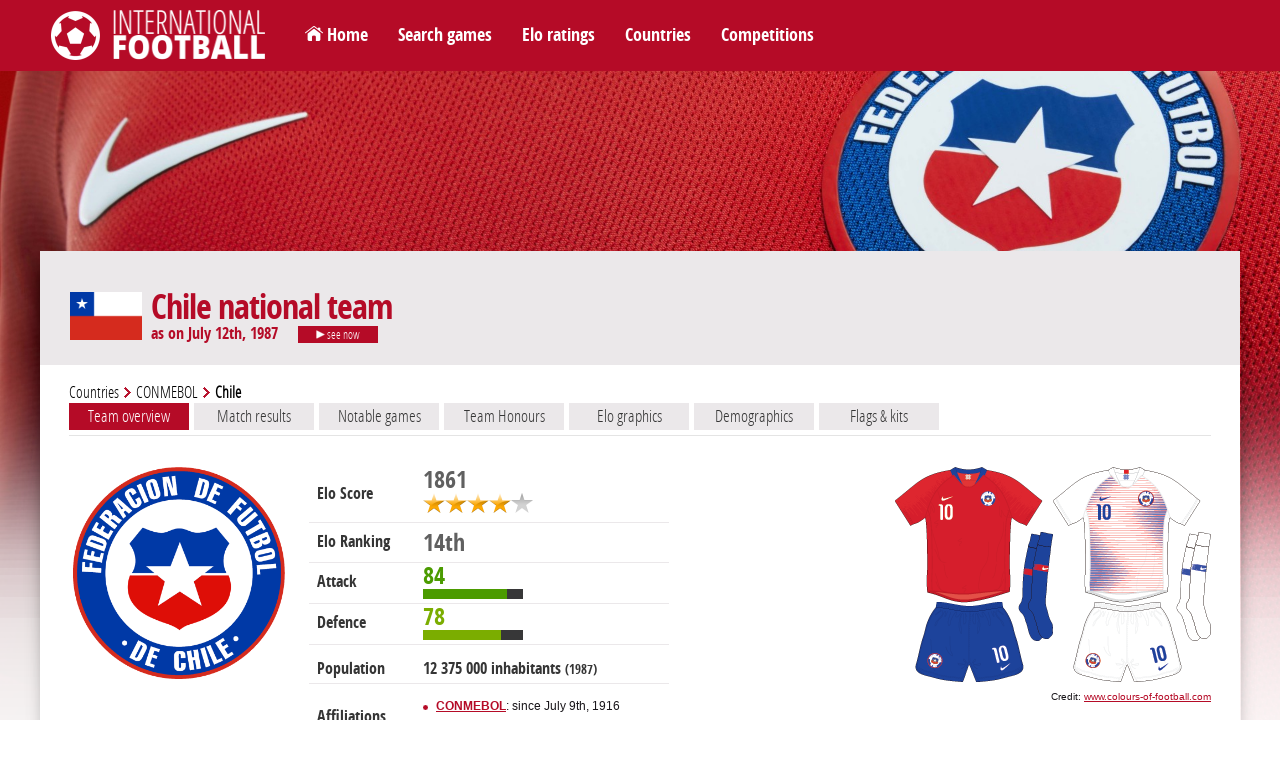

--- FILE ---
content_type: text/html; charset=utf-8
request_url: https://www.international-football.net/country?team=Chile&datemax=1987-07-12
body_size: 18803
content:
<!DOCTYPE html> 
<html lang="en">

<head>
<meta charset="UTF-8" />
<!--<meta content="user-scalable=yes, initial-scale=1.0, maximum-scale=1.0, width=device-width" name="viewport" /> -->
<meta name="viewport" content="width=device-width, initial-scale=1.0">
<title>Chile national team</title>
<meta http-equiv="resource-type" content="document" />
<meta name="description" content="" />
<meta name="keywords" content="" />
<meta name="robots" content="index,follow" />
<meta name="author" content="Oréalys" />
<meta name="Generator" content="Isens Evolution (http://www.isens-evolution.com/)" /> 
<!--[if lt IE 9]><script src="http://html5shim.googlecode.com/svn/trunk/html5.js"></script><![endif]-->
<link rel="shortcut icon" href="template/footinter-template/img/intfoot-icon.ico" type="image/vnd.microsoft.icon" /> 
<link rel="apple-touch-icon" href="template/footinter-template/img/intfoot-icon-180.png" />
<link rel="apple-touch-icon" sizes="167x167" href="template/footinter-template/img/intfoot-icon-167.png" />
<link rel="apple-touch-icon" sizes="152x152" href="template/footinter-template/img/intfoot-icon-152.png" />
<link rel="apple-touch-icon" sizes="120x120" href="template/footinter-template/img/intfoot-icon-120.png" />
<link rel="apple-touch-icon" sizes="80x80" href="template/footinter-template/img/intfoot-icon-80.png" />
<link rel="apple-touch-icon" sizes="76x76" href="template/footinter-template/img/intfoot-icon-76.png" />
<link rel="apple-touch-icon" sizes="40x40" href="template/footinter-template/img/intfoot-icon-40.png" />

<link rel="stylesheet" type="text/css" href="/template/footinter-template/style.css?date=2019-11-10" />
<link rel="stylesheet" type="text/css" href="/template/footinter-template/css/layout.css?date=2019-04-15" />
<link rel="stylesheet" type="text/css" href="/template/footinter-template/css/modules.css" />
<link rel="stylesheet" type="text/css" href="/template/footinter-template/css/local-en.css" />
<link rel="stylesheet" type="text/css" media="print" href="/template/footinter-template/css/print.css" />
<link  href="/template/footinter-template//plugins/fancybox/jquery.fancybox.min.css" rel="stylesheet">
<link rel="stylesheet" type="text/css" href="/template/footinter-template/css/responsive.css?date=2019-11-10" />
<!--[if gte IE 9]>
<link rel="stylesheet" type="text/css" href="/template/footinter-template/css/ie9.css" />
<![endif]-->

<script type="text/javascript" src="/script.js"></script>
<script type="text/javascript" src="https://ajax.googleapis.com/ajax/libs/jquery/3.3.1/jquery.min.js"></script>
<script type="text/javascript" src="/template/footinter-template/js/functions-dev.js?date=2019-11-01"></script>
<script type="text/javascript" src="/template/footinter-template/js/menu.js?date=2018-11-17"></script>
<script type="text/javascript" src="/template/footinter-template//plugins/fancybox/jquery.fancybox.min.js"></script>
<script type="text/javascript" src="/template/footinter-template//plugins/flot/jquery.flot.js"></script>
<script type="text/javascript" src="/template/footinter-template//plugins/flot/jquery.flot.time.js"></script>
	
<link rel="home" href="http://www.international-football.net/" />
<link rel="index" href="{lien-plan}" />
<!-- Global site tag (gtag.js) - Google Analytics -->
<script async src="https://www.googletagmanager.com/gtag/js?id=G-2EL2Y0X1NV"></script>
<script>
  window.dataLayer = window.dataLayer || [];
  function gtag(){dataLayer.push(arguments);}
  gtag('js', new Date());

  gtag('config', 'G-2EL2Y0X1NV');
</script>

<!-- Old Google Analytics tag (isogram) -->
<script>
  (function(i,s,o,g,r,a,m){i['GoogleAnalyticsObject']=r;i[r]=i[r]||function(){
  (i[r].q=i[r].q||[]).push(arguments)},i[r].l=1*new Date();a=s.createElement(o),
  m=s.getElementsByTagName(o)[0];a.async=1;a.src=g;m.parentNode.insertBefore(a,m)
  })(window,document,'script','//www.google-analytics.com/analytics.js','ga');

  ga('create', 'UA-35910582-2', 'auto');
  ga('require', 'displayfeatures');
  ga('send', 'pageview');
</script>
</head>
<body class="common page   type-theme-3">

<div id="bg-degrade">
	<div id="bg">
		<img src="https://www.international-football.net/images/backgrounds/chile.jpg" alt="" />
	</div>
	<div id="degrade-blanc">
	</div>
</div>
	
<div id="global-container">
	
	<div id="header">
		
		<header id="header-inner">
		
			<div id="logo-container">
				<h1 id="logo">
					<a href="http://www.international-football.net/" accesskey="0">
						<img src="/template/footinter-template/img/logo-footinter.png" alt="International Football " />
						<span class="titre">International Football </span>
					</a>
				</h1>
			</div>
			
			<div id="header-liens">
				<ul>
	<li><a href="https://www.international-football.net/" id="homelink">Home</a></li>
	<li><a href="https://www.international-football.net/search-matches">Search games</a></li>
	<li><a href="https://www.international-football.net/elo-ratings-table" id="elo-tab" onmouseenter="OpenMenu('header-elo', 'elo-tab'); CloseMenu('header-countries', 'countries-tab'); CloseMenu('header-competitions', 'competitions-tab')">Elo ratings</a></li>
	<li><a href="https://www.international-football.net/countries" id="countries-tab" onmouseenter="OpenMenu('header-countries', 'countries-tab'); CloseMenu('header-elo', 'elo-tab'); CloseMenu('header-competitions', 'competitions-tab')">Countries</a></li>
	<li><a href="https://www.international-football.net/competitions" id="competitions-tab" onmouseenter="OpenMenu('header-competitions', 'competitions-tab'); CloseMenu('header-elo', 'elo-tab'); CloseMenu('header-countries', 'countries-tab')">Competitions</a></li>
	<!--<li><a href="https://www.international-football.net/social-clubs-2019">Social clubs</a></li>-->
</ul>
			</div>
			<!--
			<div id="header-log">
					
	<form action="" id="session-login" method="post">
		<input type="hidden" name="logged" value="1" />
		<table>
			<tbody>
				<tr>
					<td><label for="form-login"><strong>Login</strong></label></td>
					<td><input class="mandatory text" id="form-login" name="login" type="text" /></td>
					<td><a href="https://www.international-football.net/my-profile#register"><strong>Register</strong></a></td>
				</tr>
				<tr>
					<td><label for="form-password"><strong>Password</strong></label></td>
					<td><input class="mandatory text" id="form-password" name="password" type="password" /></td>
					<td><button type="submit">Log in</button></td>
				</tr>
			</tbody>
		</table>
	</form>
				</div>
			-->
			<div class="clear"></div>
			<div id="header-elo" onmouseleave="CloseMenu('header-elo', 'elo-tab')">
<ul>
	<li>
		<a class="confed" href="https://www.international-football.net/elo-ratings-table" style="width: 244px;">
			<div class="entry-label"><img src="https://www.international-football.net/template/footinter-template/img/fleche-blanche.png" style="margin: 0px 4px;" />Elo ratings table</div>
		</a>
	</li>
	<li>
		<a class="confed" href="https://www.international-football.net/average-elo-ratings" style="width: 244px;">
			<div class="entry-label"><img src="https://www.international-football.net/template/footinter-template/img/fleche-blanche.png" style="margin: 0px 4px;" />Average Elo ratings by period</div>
		</a>
	</li>
	<li>
		<a class="confed" href="https://www.international-football.net/elo-ratings-calculator" style="width: 244px;">
			<div class="entry-label"><img src="https://www.international-football.net/template/footinter-template/img/fleche-blanche.png" style="margin: 0px 4px;" />Elo ratings calculator</div>
		</a>
	</li>
</ul>
</div>
<div class="clear"></div>
			<div id="header-countries" onmouseleave="CloseMenu('header-countries', 'countries-tab')">
<ul><li><a class="confed" href="https://www.international-football.net/countries#AFC"
		onmouseenter="OpenList('menu-AFC')"
		onmouseleave="CloseList('menu-AFC')"
		><div class="entry-img"><img src="https://www.international-football.net/images/logos/AFC-2002-now.png" alt="AFC" /></div><div class="entry-label">AFC</div></a></li><li><a class="confed" href="https://www.international-football.net/countries#CAF"
		onmouseenter="OpenList('menu-CAF')"
		onmouseleave="CloseList('menu-CAF')"
		><div class="entry-img"><img src="https://www.international-football.net/images/logos/CAF-2009-now.png" alt="CAF" /></div><div class="entry-label">CAF</div></a></li><li><a class="confed" href="https://www.international-football.net/countries#CONCACAF"
		onmouseenter="OpenList('menu-CONCACAF')"
		onmouseleave="CloseList('menu-CONCACAF')"
		><div class="entry-img"><img src="https://www.international-football.net/images/logos/CONCACAF-2018-now.png" alt="CONCACAF" /></div><div class="entry-label">CONCACAF</div></a></li><li><a class="confed" href="https://www.international-football.net/countries#CONMEBOL"
		onmouseenter="OpenList('menu-CONMEBOL')"
		onmouseleave="CloseList('menu-CONMEBOL')"
		><div class="entry-img"><img src="https://www.international-football.net/images/logos/CONMEBOL-2017-now.png" alt="CONMEBOL" /></div><div class="entry-label">CONMEBOL</div></a></li><li><a class="confed" href="https://www.international-football.net/countries#OFC"
		onmouseenter="OpenList('menu-OFC')"
		onmouseleave="CloseList('menu-OFC')"
		><div class="entry-img"><img src="https://www.international-football.net/images/logos/OFC-2011-now.png" alt="OFC" /></div><div class="entry-label">OFC</div></a></li><li><a class="confed" href="https://www.international-football.net/countries#UEFA"
		onmouseenter="OpenList('menu-UEFA')"
		onmouseleave="CloseList('menu-UEFA')"
		><div class="entry-img"><img src="https://www.international-football.net/images/logos/UEFA-2012-now.png" alt="UEFA" /></div><div class="entry-label">UEFA</div></a></li><li><a class="confed" href="https://www.international-football.net/countries#Unaffiliated"
		onmouseenter="OpenList('menu-Unaffiliated')"
		onmouseleave="CloseList('menu-Unaffiliated')"
		><div class="entry-img"><img src="https://www.international-football.net/images/logos/unaffiliated.png" alt="Unaffiliated" /></div><div class="entry-label">Unaffiliated</div></a></li></ul><div class="clear"></div><div class="country-list" id="menu-AFC"><ul><li><a href="https://www.international-football.net/country?team=Afghanistan"><div class="entry-flag" style="width: 20px"><img style="margin-left: -0px;" src="https://www.international-football.net/images/drapeaux/drapeaux-AFC.gif" alt="Afghanistan" /></div><div class="entry-label">Afghanistan</div></a></li><li><a href="https://www.international-football.net/country?team=Australia"><div class="entry-flag" style="width: 20px"><img style="margin-left: -20px;" src="https://www.international-football.net/images/drapeaux/drapeaux-AFC.gif" alt="Australia" /></div><div class="entry-label">Australia</div></a></li><li><a href="https://www.international-football.net/country?team=Bahrain"><div class="entry-flag" style="width: 20px"><img style="margin-left: -40px;" src="https://www.international-football.net/images/drapeaux/drapeaux-AFC.gif" alt="Bahrain" /></div><div class="entry-label">Bahrain</div></a></li><li><a href="https://www.international-football.net/country?team=Bangladesh"><div class="entry-flag" style="width: 20px"><img style="margin-left: -60px;" src="https://www.international-football.net/images/drapeaux/drapeaux-AFC.gif" alt="Bangladesh" /></div><div class="entry-label">Bangladesh</div></a></li><li><a href="https://www.international-football.net/country?team=Bhutan"><div class="entry-flag" style="width: 20px"><img style="margin-left: -80px;" src="https://www.international-football.net/images/drapeaux/drapeaux-AFC.gif" alt="Bhutan" /></div><div class="entry-label">Bhutan</div></a></li><li><a href="https://www.international-football.net/country?team=Brunei"><div class="entry-flag" style="width: 20px"><img style="margin-left: -100px;" src="https://www.international-football.net/images/drapeaux/drapeaux-AFC.gif" alt="Brunei" /></div><div class="entry-label">Brunei</div></a></li><li><a href="https://www.international-football.net/country?team=Cambodia"><div class="entry-flag" style="width: 20px"><img style="margin-left: -120px;" src="https://www.international-football.net/images/drapeaux/drapeaux-AFC.gif" alt="Cambodia" /></div><div class="entry-label">Cambodia</div></a></li><li><a href="https://www.international-football.net/country?team=China"><div class="entry-flag" style="width: 20px"><img style="margin-left: -140px;" src="https://www.international-football.net/images/drapeaux/drapeaux-AFC.gif" alt="China" /></div><div class="entry-label">China</div></a></li><li><a href="https://www.international-football.net/country?team=Chinese Taipei"><div class="entry-flag" style="width: 20px"><img style="margin-left: -160px;" src="https://www.international-football.net/images/drapeaux/drapeaux-AFC.gif" alt="Chinese Taipei" /></div><div class="entry-label">Chinese Taipei</div></a></li><li><a href="https://www.international-football.net/country?team=Guam"><div class="entry-flag" style="width: 20px"><img style="margin-left: -180px;" src="https://www.international-football.net/images/drapeaux/drapeaux-AFC.gif" alt="Guam" /></div><div class="entry-label">Guam</div></a></li><li><a href="https://www.international-football.net/country?team=Hong Kong"><div class="entry-flag" style="width: 20px"><img style="margin-left: -200px;" src="https://www.international-football.net/images/drapeaux/drapeaux-AFC.gif" alt="Hong Kong" /></div><div class="entry-label">Hong Kong</div></a></li><li><a href="https://www.international-football.net/country?team=India"><div class="entry-flag" style="width: 20px"><img style="margin-left: -220px;" src="https://www.international-football.net/images/drapeaux/drapeaux-AFC.gif" alt="India" /></div><div class="entry-label">India</div></a></li><li><a href="https://www.international-football.net/country?team=Indonesia"><div class="entry-flag" style="width: 20px"><img style="margin-left: -240px;" src="https://www.international-football.net/images/drapeaux/drapeaux-AFC.gif" alt="Indonesia" /></div><div class="entry-label">Indonesia</div></a></li><li><a href="https://www.international-football.net/country?team=Iran"><div class="entry-flag" style="width: 20px"><img style="margin-left: -260px;" src="https://www.international-football.net/images/drapeaux/drapeaux-AFC.gif" alt="Iran" /></div><div class="entry-label">Iran</div></a></li><li><a href="https://www.international-football.net/country?team=Iraq"><div class="entry-flag" style="width: 20px"><img style="margin-left: -280px;" src="https://www.international-football.net/images/drapeaux/drapeaux-AFC.gif" alt="Iraq" /></div><div class="entry-label">Iraq</div></a></li><li><a href="https://www.international-football.net/country?team=Japan"><div class="entry-flag" style="width: 20px"><img style="margin-left: -300px;" src="https://www.international-football.net/images/drapeaux/drapeaux-AFC.gif" alt="Japan" /></div><div class="entry-label">Japan</div></a></li><li><a href="https://www.international-football.net/country?team=Jordan"><div class="entry-flag" style="width: 20px"><img style="margin-left: -320px;" src="https://www.international-football.net/images/drapeaux/drapeaux-AFC.gif" alt="Jordan" /></div><div class="entry-label">Jordan</div></a></li><li><a href="https://www.international-football.net/country?team=Kuwait"><div class="entry-flag" style="width: 20px"><img style="margin-left: -340px;" src="https://www.international-football.net/images/drapeaux/drapeaux-AFC.gif" alt="Kuwait" /></div><div class="entry-label">Kuwait</div></a></li><li><a href="https://www.international-football.net/country?team=Kyrgyzstan"><div class="entry-flag" style="width: 20px"><img style="margin-left: -360px;" src="https://www.international-football.net/images/drapeaux/drapeaux-AFC.gif" alt="Kyrgyzstan" /></div><div class="entry-label">Kyrgyzstan</div></a></li><li><a href="https://www.international-football.net/country?team=Laos"><div class="entry-flag" style="width: 20px"><img style="margin-left: -380px;" src="https://www.international-football.net/images/drapeaux/drapeaux-AFC.gif" alt="Laos" /></div><div class="entry-label">Laos</div></a></li><li><a href="https://www.international-football.net/country?team=Lebanon"><div class="entry-flag" style="width: 20px"><img style="margin-left: -400px;" src="https://www.international-football.net/images/drapeaux/drapeaux-AFC.gif" alt="Lebanon" /></div><div class="entry-label">Lebanon</div></a></li><li><a href="https://www.international-football.net/country?team=Macau"><div class="entry-flag" style="width: 20px"><img style="margin-left: -420px;" src="https://www.international-football.net/images/drapeaux/drapeaux-AFC.gif" alt="Macau" /></div><div class="entry-label">Macau</div></a></li><li><a href="https://www.international-football.net/country?team=Malaysia"><div class="entry-flag" style="width: 20px"><img style="margin-left: -440px;" src="https://www.international-football.net/images/drapeaux/drapeaux-AFC.gif" alt="Malaysia" /></div><div class="entry-label">Malaysia</div></a></li><li><a href="https://www.international-football.net/country?team=Maldives"><div class="entry-flag" style="width: 20px"><img style="margin-left: -460px;" src="https://www.international-football.net/images/drapeaux/drapeaux-AFC.gif" alt="Maldives" /></div><div class="entry-label">Maldives</div></a></li><li><a href="https://www.international-football.net/country?team=Mongolia"><div class="entry-flag" style="width: 20px"><img style="margin-left: -480px;" src="https://www.international-football.net/images/drapeaux/drapeaux-AFC.gif" alt="Mongolia" /></div><div class="entry-label">Mongolia</div></a></li><li><a href="https://www.international-football.net/country?team=Myanmar"><div class="entry-flag" style="width: 20px"><img style="margin-left: -500px;" src="https://www.international-football.net/images/drapeaux/drapeaux-AFC.gif" alt="Myanmar" /></div><div class="entry-label">Myanmar</div></a></li><li><a href="https://www.international-football.net/country?team=Nepal"><div class="entry-flag" style="width: 20px"><img style="margin-left: -520px;" src="https://www.international-football.net/images/drapeaux/drapeaux-AFC.gif" alt="Nepal" /></div><div class="entry-label">Nepal</div></a></li><li><a href="https://www.international-football.net/country?team=North Korea"><div class="entry-flag" style="width: 20px"><img style="margin-left: -540px;" src="https://www.international-football.net/images/drapeaux/drapeaux-AFC.gif" alt="North Korea" /></div><div class="entry-label">North Korea</div></a></li><li><a href="https://www.international-football.net/country?team=Oman"><div class="entry-flag" style="width: 20px"><img style="margin-left: -560px;" src="https://www.international-football.net/images/drapeaux/drapeaux-AFC.gif" alt="Oman" /></div><div class="entry-label">Oman</div></a></li><li><a href="https://www.international-football.net/country?team=Pakistan"><div class="entry-flag" style="width: 20px"><img style="margin-left: -580px;" src="https://www.international-football.net/images/drapeaux/drapeaux-AFC.gif" alt="Pakistan" /></div><div class="entry-label">Pakistan</div></a></li><li><a href="https://www.international-football.net/country?team=Palestine"><div class="entry-flag" style="width: 20px"><img style="margin-left: -600px;" src="https://www.international-football.net/images/drapeaux/drapeaux-AFC.gif" alt="Palestine" /></div><div class="entry-label">Palestine</div></a></li><li><a href="https://www.international-football.net/country?team=Philippines"><div class="entry-flag" style="width: 20px"><img style="margin-left: -620px;" src="https://www.international-football.net/images/drapeaux/drapeaux-AFC.gif" alt="Philippines" /></div><div class="entry-label">Philippines</div></a></li><li><a href="https://www.international-football.net/country?team=Qatar"><div class="entry-flag" style="width: 20px"><img style="margin-left: -640px;" src="https://www.international-football.net/images/drapeaux/drapeaux-AFC.gif" alt="Qatar" /></div><div class="entry-label">Qatar</div></a></li><li><a href="https://www.international-football.net/country?team=Saudi Arabia"><div class="entry-flag" style="width: 20px"><img style="margin-left: -660px;" src="https://www.international-football.net/images/drapeaux/drapeaux-AFC.gif" alt="Saudi Arabia" /></div><div class="entry-label">Saudi Arabia</div></a></li><li><a href="https://www.international-football.net/country?team=Singapore"><div class="entry-flag" style="width: 20px"><img style="margin-left: -680px;" src="https://www.international-football.net/images/drapeaux/drapeaux-AFC.gif" alt="Singapore" /></div><div class="entry-label">Singapore</div></a></li><li><a href="https://www.international-football.net/country?team=South Korea"><div class="entry-flag" style="width: 20px"><img style="margin-left: -700px;" src="https://www.international-football.net/images/drapeaux/drapeaux-AFC.gif" alt="South Korea" /></div><div class="entry-label">South Korea</div></a></li><li><a href="https://www.international-football.net/country?team=Sri Lanka"><div class="entry-flag" style="width: 20px"><img style="margin-left: -720px;" src="https://www.international-football.net/images/drapeaux/drapeaux-AFC.gif" alt="Sri Lanka" /></div><div class="entry-label">Sri Lanka</div></a></li><li><a href="https://www.international-football.net/country?team=Syria"><div class="entry-flag" style="width: 20px"><img style="margin-left: -740px;" src="https://www.international-football.net/images/drapeaux/drapeaux-AFC.gif" alt="Syria" /></div><div class="entry-label">Syria</div></a></li><li><a href="https://www.international-football.net/country?team=Tajikistan"><div class="entry-flag" style="width: 20px"><img style="margin-left: -760px;" src="https://www.international-football.net/images/drapeaux/drapeaux-AFC.gif" alt="Tajikistan" /></div><div class="entry-label">Tajikistan</div></a></li><li><a href="https://www.international-football.net/country?team=Thailand"><div class="entry-flag" style="width: 20px"><img style="margin-left: -780px;" src="https://www.international-football.net/images/drapeaux/drapeaux-AFC.gif" alt="Thailand" /></div><div class="entry-label">Thailand</div></a></li><li><a href="https://www.international-football.net/country?team=Timor-Leste"><div class="entry-flag" style="width: 20px"><img style="margin-left: -800px;" src="https://www.international-football.net/images/drapeaux/drapeaux-AFC.gif" alt="Timor-Leste" /></div><div class="entry-label">Timor-Leste</div></a></li><li><a href="https://www.international-football.net/country?team=Turkmenistan"><div class="entry-flag" style="width: 20px"><img style="margin-left: -820px;" src="https://www.international-football.net/images/drapeaux/drapeaux-AFC.gif" alt="Turkmenistan" /></div><div class="entry-label">Turkmenistan</div></a></li><li><a href="https://www.international-football.net/country?team=United Arab Emirates"><div class="entry-flag" style="width: 20px"><img style="margin-left: -840px;" src="https://www.international-football.net/images/drapeaux/drapeaux-AFC.gif" alt="United Arab Emirates" /></div><div class="entry-label" style="font-size: 11px;" >United Arab Em&hellip;</div></a></li><li><a href="https://www.international-football.net/country?team=Uzbekistan"><div class="entry-flag" style="width: 20px"><img style="margin-left: -860px;" src="https://www.international-football.net/images/drapeaux/drapeaux-AFC.gif" alt="Uzbekistan" /></div><div class="entry-label">Uzbekistan</div></a></li><li><a href="https://www.international-football.net/country?team=Vietnam"><div class="entry-flag" style="width: 20px"><img style="margin-left: -880px;" src="https://www.international-football.net/images/drapeaux/drapeaux-AFC.gif" alt="Vietnam" /></div><div class="entry-label">Vietnam</div></a></li><li><a href="https://www.international-football.net/country?team=Yemen"><div class="entry-flag" style="width: 20px"><img style="margin-left: -900px;" src="https://www.international-football.net/images/drapeaux/drapeaux-AFC.gif" alt="Yemen" /></div><div class="entry-label">Yemen</div></a></li></ul></div><div class="country-list" id="menu-CAF"><ul><li><a href="https://www.international-football.net/country?team=Algeria"><div class="entry-flag" style="width: 20px"><img style="margin-left: -0px;" src="https://www.international-football.net/images/drapeaux/drapeaux-CAF-2018.gif" alt="Algeria" /></div><div class="entry-label">Algeria</div></a></li><li><a href="https://www.international-football.net/country?team=Angola"><div class="entry-flag" style="width: 20px"><img style="margin-left: -20px;" src="https://www.international-football.net/images/drapeaux/drapeaux-CAF-2018.gif" alt="Angola" /></div><div class="entry-label">Angola</div></a></li><li><a href="https://www.international-football.net/country?team=Benin"><div class="entry-flag" style="width: 20px"><img style="margin-left: -40px;" src="https://www.international-football.net/images/drapeaux/drapeaux-CAF-2018.gif" alt="Benin" /></div><div class="entry-label">Benin</div></a></li><li><a href="https://www.international-football.net/country?team=Botswana"><div class="entry-flag" style="width: 20px"><img style="margin-left: -60px;" src="https://www.international-football.net/images/drapeaux/drapeaux-CAF-2018.gif" alt="Botswana" /></div><div class="entry-label">Botswana</div></a></li><li><a href="https://www.international-football.net/country?team=Burkina Faso"><div class="entry-flag" style="width: 20px"><img style="margin-left: -80px;" src="https://www.international-football.net/images/drapeaux/drapeaux-CAF-2018.gif" alt="Burkina Faso" /></div><div class="entry-label">Burkina Faso</div></a></li><li><a href="https://www.international-football.net/country?team=Burundi"><div class="entry-flag" style="width: 20px"><img style="margin-left: -100px;" src="https://www.international-football.net/images/drapeaux/drapeaux-CAF-2018.gif" alt="Burundi" /></div><div class="entry-label">Burundi</div></a></li><li><a href="https://www.international-football.net/country?team=Cameroon"><div class="entry-flag" style="width: 20px"><img style="margin-left: -120px;" src="https://www.international-football.net/images/drapeaux/drapeaux-CAF-2018.gif" alt="Cameroon" /></div><div class="entry-label">Cameroon</div></a></li><li><a href="https://www.international-football.net/country?team=Cape Verde"><div class="entry-flag" style="width: 20px"><img style="margin-left: -140px;" src="https://www.international-football.net/images/drapeaux/drapeaux-CAF-2018.gif" alt="Cape Verde" /></div><div class="entry-label">Cape Verde</div></a></li><li><a href="https://www.international-football.net/country?team=Central African Republic"><div class="entry-flag" style="width: 20px"><img style="margin-left: -160px;" src="https://www.international-football.net/images/drapeaux/drapeaux-CAF-2018.gif" alt="Central African Republic" /></div><div class="entry-label" style="font-size: 11px;" >Central Africa&hellip;</div></a></li><li><a href="https://www.international-football.net/country?team=Chad"><div class="entry-flag" style="width: 20px"><img style="margin-left: -180px;" src="https://www.international-football.net/images/drapeaux/drapeaux-CAF-2018.gif" alt="Chad" /></div><div class="entry-label">Chad</div></a></li><li><a href="https://www.international-football.net/country?team=Comoros"><div class="entry-flag" style="width: 20px"><img style="margin-left: -200px;" src="https://www.international-football.net/images/drapeaux/drapeaux-CAF-2018.gif" alt="Comoros" /></div><div class="entry-label">Comoros</div></a></li><li><a href="https://www.international-football.net/country?team=Congo"><div class="entry-flag" style="width: 20px"><img style="margin-left: -220px;" src="https://www.international-football.net/images/drapeaux/drapeaux-CAF-2018.gif" alt="Congo" /></div><div class="entry-label">Congo</div></a></li><li><a href="https://www.international-football.net/country?team=Dem. Rep. of Congo"><div class="entry-flag" style="width: 20px"><img style="margin-left: -240px;" src="https://www.international-football.net/images/drapeaux/drapeaux-CAF-2018.gif" alt="Dem. Rep. of Congo" /></div><div class="entry-label" style="font-size: 11px;" >Dem. Rep. of C&hellip;</div></a></li><li><a href="https://www.international-football.net/country?team=Djibouti"><div class="entry-flag" style="width: 20px"><img style="margin-left: -260px;" src="https://www.international-football.net/images/drapeaux/drapeaux-CAF-2018.gif" alt="Djibouti" /></div><div class="entry-label">Djibouti</div></a></li><li><a href="https://www.international-football.net/country?team=Egypt"><div class="entry-flag" style="width: 20px"><img style="margin-left: -280px;" src="https://www.international-football.net/images/drapeaux/drapeaux-CAF-2018.gif" alt="Egypt" /></div><div class="entry-label">Egypt</div></a></li><li><a href="https://www.international-football.net/country?team=Equatorial Guinea"><div class="entry-flag" style="width: 20px"><img style="margin-left: -300px;" src="https://www.international-football.net/images/drapeaux/drapeaux-CAF-2018.gif" alt="Equatorial Guinea" /></div><div class="entry-label" style="font-size: 11px;" >Equatorial Gui&hellip;</div></a></li><li><a href="https://www.international-football.net/country?team=Eritrea"><div class="entry-flag" style="width: 20px"><img style="margin-left: -320px;" src="https://www.international-football.net/images/drapeaux/drapeaux-CAF-2018.gif" alt="Eritrea" /></div><div class="entry-label">Eritrea</div></a></li><li><a href="https://www.international-football.net/country?team=Eswatini"><div class="entry-flag" style="width: 20px"><img style="margin-left: -340px;" src="https://www.international-football.net/images/drapeaux/drapeaux-CAF-2018.gif" alt="Eswatini" /></div><div class="entry-label">Eswatini</div></a></li><li><a href="https://www.international-football.net/country?team=Ethiopia"><div class="entry-flag" style="width: 20px"><img style="margin-left: -360px;" src="https://www.international-football.net/images/drapeaux/drapeaux-CAF-2018.gif" alt="Ethiopia" /></div><div class="entry-label">Ethiopia</div></a></li><li><a href="https://www.international-football.net/country?team=Gabon"><div class="entry-flag" style="width: 20px"><img style="margin-left: -380px;" src="https://www.international-football.net/images/drapeaux/drapeaux-CAF-2018.gif" alt="Gabon" /></div><div class="entry-label">Gabon</div></a></li><li><a href="https://www.international-football.net/country?team=Gambia"><div class="entry-flag" style="width: 20px"><img style="margin-left: -400px;" src="https://www.international-football.net/images/drapeaux/drapeaux-CAF-2018.gif" alt="Gambia" /></div><div class="entry-label">Gambia</div></a></li><li><a href="https://www.international-football.net/country?team=Ghana"><div class="entry-flag" style="width: 20px"><img style="margin-left: -420px;" src="https://www.international-football.net/images/drapeaux/drapeaux-CAF-2018.gif" alt="Ghana" /></div><div class="entry-label">Ghana</div></a></li><li><a href="https://www.international-football.net/country?team=Guinea"><div class="entry-flag" style="width: 20px"><img style="margin-left: -440px;" src="https://www.international-football.net/images/drapeaux/drapeaux-CAF-2018.gif" alt="Guinea" /></div><div class="entry-label">Guinea</div></a></li><li><a href="https://www.international-football.net/country?team=Guinea-Bissau"><div class="entry-flag" style="width: 20px"><img style="margin-left: -460px;" src="https://www.international-football.net/images/drapeaux/drapeaux-CAF-2018.gif" alt="Guinea-Bissau" /></div><div class="entry-label">Guinea-Bissau</div></a></li><li><a href="https://www.international-football.net/country?team=Ivory Coast"><div class="entry-flag" style="width: 20px"><img style="margin-left: -480px;" src="https://www.international-football.net/images/drapeaux/drapeaux-CAF-2018.gif" alt="Ivory Coast" /></div><div class="entry-label">Ivory Coast</div></a></li><li><a href="https://www.international-football.net/country?team=Kenya"><div class="entry-flag" style="width: 20px"><img style="margin-left: -500px;" src="https://www.international-football.net/images/drapeaux/drapeaux-CAF-2018.gif" alt="Kenya" /></div><div class="entry-label">Kenya</div></a></li><li><a href="https://www.international-football.net/country?team=Lesotho"><div class="entry-flag" style="width: 20px"><img style="margin-left: -520px;" src="https://www.international-football.net/images/drapeaux/drapeaux-CAF-2018.gif" alt="Lesotho" /></div><div class="entry-label">Lesotho</div></a></li><li><a href="https://www.international-football.net/country?team=Liberia"><div class="entry-flag" style="width: 20px"><img style="margin-left: -540px;" src="https://www.international-football.net/images/drapeaux/drapeaux-CAF-2018.gif" alt="Liberia" /></div><div class="entry-label">Liberia</div></a></li><li><a href="https://www.international-football.net/country?team=Libya"><div class="entry-flag" style="width: 20px"><img style="margin-left: -560px;" src="https://www.international-football.net/images/drapeaux/drapeaux-CAF-2018.gif" alt="Libya" /></div><div class="entry-label">Libya</div></a></li><li><a href="https://www.international-football.net/country?team=Madagascar"><div class="entry-flag" style="width: 20px"><img style="margin-left: -580px;" src="https://www.international-football.net/images/drapeaux/drapeaux-CAF-2018.gif" alt="Madagascar" /></div><div class="entry-label">Madagascar</div></a></li><li><a href="https://www.international-football.net/country?team=Malawi"><div class="entry-flag" style="width: 20px"><img style="margin-left: -600px;" src="https://www.international-football.net/images/drapeaux/drapeaux-CAF-2018.gif" alt="Malawi" /></div><div class="entry-label">Malawi</div></a></li><li><a href="https://www.international-football.net/country?team=Mali"><div class="entry-flag" style="width: 20px"><img style="margin-left: -620px;" src="https://www.international-football.net/images/drapeaux/drapeaux-CAF-2018.gif" alt="Mali" /></div><div class="entry-label">Mali</div></a></li><li><a href="https://www.international-football.net/country?team=Mauritania"><div class="entry-flag" style="width: 20px"><img style="margin-left: -640px;" src="https://www.international-football.net/images/drapeaux/drapeaux-CAF-2018.gif" alt="Mauritania" /></div><div class="entry-label">Mauritania</div></a></li><li><a href="https://www.international-football.net/country?team=Mauritius"><div class="entry-flag" style="width: 20px"><img style="margin-left: -660px;" src="https://www.international-football.net/images/drapeaux/drapeaux-CAF-2018.gif" alt="Mauritius" /></div><div class="entry-label">Mauritius</div></a></li><li><a href="https://www.international-football.net/country?team=Morocco"><div class="entry-flag" style="width: 20px"><img style="margin-left: -680px;" src="https://www.international-football.net/images/drapeaux/drapeaux-CAF-2018.gif" alt="Morocco" /></div><div class="entry-label">Morocco</div></a></li><li><a href="https://www.international-football.net/country?team=Mozambique"><div class="entry-flag" style="width: 20px"><img style="margin-left: -700px;" src="https://www.international-football.net/images/drapeaux/drapeaux-CAF-2018.gif" alt="Mozambique" /></div><div class="entry-label">Mozambique</div></a></li><li><a href="https://www.international-football.net/country?team=Namibia"><div class="entry-flag" style="width: 20px"><img style="margin-left: -720px;" src="https://www.international-football.net/images/drapeaux/drapeaux-CAF-2018.gif" alt="Namibia" /></div><div class="entry-label">Namibia</div></a></li><li><a href="https://www.international-football.net/country?team=Niger"><div class="entry-flag" style="width: 20px"><img style="margin-left: -740px;" src="https://www.international-football.net/images/drapeaux/drapeaux-CAF-2018.gif" alt="Niger" /></div><div class="entry-label">Niger</div></a></li><li><a href="https://www.international-football.net/country?team=Nigeria"><div class="entry-flag" style="width: 20px"><img style="margin-left: -760px;" src="https://www.international-football.net/images/drapeaux/drapeaux-CAF-2018.gif" alt="Nigeria" /></div><div class="entry-label">Nigeria</div></a></li><li><a href="https://www.international-football.net/country?team=Rwanda"><div class="entry-flag" style="width: 20px"><img style="margin-left: -780px;" src="https://www.international-football.net/images/drapeaux/drapeaux-CAF-2018.gif" alt="Rwanda" /></div><div class="entry-label">Rwanda</div></a></li><li><a href="https://www.international-football.net/country?team=São Tomé e Príncipe"><div class="entry-flag" style="width: 20px"><img style="margin-left: -800px;" src="https://www.international-football.net/images/drapeaux/drapeaux-CAF-2018.gif" alt="São Tomé e Príncipe" /></div><div class="entry-label" style="font-size: 11px;" >São Tomé e P&hellip;</div></a></li><li><a href="https://www.international-football.net/country?team=Senegal"><div class="entry-flag" style="width: 20px"><img style="margin-left: -820px;" src="https://www.international-football.net/images/drapeaux/drapeaux-CAF-2018.gif" alt="Senegal" /></div><div class="entry-label">Senegal</div></a></li><li><a href="https://www.international-football.net/country?team=Seychelles"><div class="entry-flag" style="width: 20px"><img style="margin-left: -840px;" src="https://www.international-football.net/images/drapeaux/drapeaux-CAF-2018.gif" alt="Seychelles" /></div><div class="entry-label">Seychelles</div></a></li><li><a href="https://www.international-football.net/country?team=Sierra Leone"><div class="entry-flag" style="width: 20px"><img style="margin-left: -860px;" src="https://www.international-football.net/images/drapeaux/drapeaux-CAF-2018.gif" alt="Sierra Leone" /></div><div class="entry-label">Sierra Leone</div></a></li><li><a href="https://www.international-football.net/country?team=Somalia"><div class="entry-flag" style="width: 20px"><img style="margin-left: -880px;" src="https://www.international-football.net/images/drapeaux/drapeaux-CAF-2018.gif" alt="Somalia" /></div><div class="entry-label">Somalia</div></a></li><li><a href="https://www.international-football.net/country?team=South Africa"><div class="entry-flag" style="width: 20px"><img style="margin-left: -900px;" src="https://www.international-football.net/images/drapeaux/drapeaux-CAF-2018.gif" alt="South Africa" /></div><div class="entry-label">South Africa</div></a></li><li><a href="https://www.international-football.net/country?team=South Sudan"><div class="entry-flag" style="width: 20px"><img style="margin-left: -920px;" src="https://www.international-football.net/images/drapeaux/drapeaux-CAF-2018.gif" alt="South Sudan" /></div><div class="entry-label">South Sudan</div></a></li><li><a href="https://www.international-football.net/country?team=Sudan"><div class="entry-flag" style="width: 20px"><img style="margin-left: -940px;" src="https://www.international-football.net/images/drapeaux/drapeaux-CAF-2018.gif" alt="Sudan" /></div><div class="entry-label">Sudan</div></a></li><li><a href="https://www.international-football.net/country?team=Tanzania"><div class="entry-flag" style="width: 20px"><img style="margin-left: -960px;" src="https://www.international-football.net/images/drapeaux/drapeaux-CAF-2018.gif" alt="Tanzania" /></div><div class="entry-label">Tanzania</div></a></li><li><a href="https://www.international-football.net/country?team=Togo"><div class="entry-flag" style="width: 20px"><img style="margin-left: -980px;" src="https://www.international-football.net/images/drapeaux/drapeaux-CAF-2018.gif" alt="Togo" /></div><div class="entry-label">Togo</div></a></li><li><a href="https://www.international-football.net/country?team=Tunisia"><div class="entry-flag" style="width: 20px"><img style="margin-left: -1000px;" src="https://www.international-football.net/images/drapeaux/drapeaux-CAF-2018.gif" alt="Tunisia" /></div><div class="entry-label">Tunisia</div></a></li><li><a href="https://www.international-football.net/country?team=Uganda"><div class="entry-flag" style="width: 20px"><img style="margin-left: -1020px;" src="https://www.international-football.net/images/drapeaux/drapeaux-CAF-2018.gif" alt="Uganda" /></div><div class="entry-label">Uganda</div></a></li><li><a href="https://www.international-football.net/country?team=Zambia"><div class="entry-flag" style="width: 20px"><img style="margin-left: -1040px;" src="https://www.international-football.net/images/drapeaux/drapeaux-CAF-2018.gif" alt="Zambia" /></div><div class="entry-label">Zambia</div></a></li><li><a href="https://www.international-football.net/country?team=Zanzibar"><div class="entry-flag" style="width: 20px"><img style="margin-left: -1060px;" src="https://www.international-football.net/images/drapeaux/drapeaux-CAF-2018.gif" alt="Zanzibar" /></div><div class="entry-label">Zanzibar</div></a></li><li><a href="https://www.international-football.net/country?team=Zimbabwe"><div class="entry-flag" style="width: 20px"><img style="margin-left: -1080px;" src="https://www.international-football.net/images/drapeaux/drapeaux-CAF-2018.gif" alt="Zimbabwe" /></div><div class="entry-label">Zimbabwe</div></a></li></ul></div><div class="country-list" id="menu-CONCACAF"><ul><li><a href="https://www.international-football.net/country?team=Anguilla"><div class="entry-flag" style="width: 20px"><img style="margin-left: -0px;" src="https://www.international-football.net/images/drapeaux/drapeaux-CONCACAF.gif" alt="Anguilla" /></div><div class="entry-label">Anguilla</div></a></li><li><a href="https://www.international-football.net/country?team=Antigua and Barbuda"><div class="entry-flag" style="width: 20px"><img style="margin-left: -20px;" src="https://www.international-football.net/images/drapeaux/drapeaux-CONCACAF.gif" alt="Antigua and Barbuda" /></div><div class="entry-label" style="font-size: 11px;" >Antigua and Ba&hellip;</div></a></li><li><a href="https://www.international-football.net/country?team=Aruba"><div class="entry-flag" style="width: 20px"><img style="margin-left: -40px;" src="https://www.international-football.net/images/drapeaux/drapeaux-CONCACAF.gif" alt="Aruba" /></div><div class="entry-label">Aruba</div></a></li><li><a href="https://www.international-football.net/country?team=Bahamas"><div class="entry-flag" style="width: 20px"><img style="margin-left: -60px;" src="https://www.international-football.net/images/drapeaux/drapeaux-CONCACAF.gif" alt="Bahamas" /></div><div class="entry-label">Bahamas</div></a></li><li><a href="https://www.international-football.net/country?team=Barbados"><div class="entry-flag" style="width: 20px"><img style="margin-left: -80px;" src="https://www.international-football.net/images/drapeaux/drapeaux-CONCACAF.gif" alt="Barbados" /></div><div class="entry-label">Barbados</div></a></li><li><a href="https://www.international-football.net/country?team=Belize"><div class="entry-flag" style="width: 20px"><img style="margin-left: -100px;" src="https://www.international-football.net/images/drapeaux/drapeaux-CONCACAF.gif" alt="Belize" /></div><div class="entry-label">Belize</div></a></li><li><a href="https://www.international-football.net/country?team=Bermuda"><div class="entry-flag" style="width: 20px"><img style="margin-left: -120px;" src="https://www.international-football.net/images/drapeaux/drapeaux-CONCACAF.gif" alt="Bermuda" /></div><div class="entry-label">Bermuda</div></a></li><li><a href="https://www.international-football.net/country?team=Bonaire"><div class="entry-flag" style="width: 20px"><img style="margin-left: -140px;" src="https://www.international-football.net/images/drapeaux/drapeaux-CONCACAF.gif" alt="Bonaire" /></div><div class="entry-label">Bonaire</div></a></li><li><a href="https://www.international-football.net/country?team=British Virgin Islands"><div class="entry-flag" style="width: 20px"><img style="margin-left: -160px;" src="https://www.international-football.net/images/drapeaux/drapeaux-CONCACAF.gif" alt="British Virgin Islands" /></div><div class="entry-label" style="font-size: 11px;" >British Virgin&hellip;</div></a></li><li><a href="https://www.international-football.net/country?team=Canada"><div class="entry-flag" style="width: 20px"><img style="margin-left: -180px;" src="https://www.international-football.net/images/drapeaux/drapeaux-CONCACAF.gif" alt="Canada" /></div><div class="entry-label">Canada</div></a></li><li><a href="https://www.international-football.net/country?team=Cayman Islands"><div class="entry-flag" style="width: 20px"><img style="margin-left: -200px;" src="https://www.international-football.net/images/drapeaux/drapeaux-CONCACAF.gif" alt="Cayman Islands" /></div><div class="entry-label">Cayman Islands</div></a></li><li><a href="https://www.international-football.net/country?team=Costa Rica"><div class="entry-flag" style="width: 20px"><img style="margin-left: -220px;" src="https://www.international-football.net/images/drapeaux/drapeaux-CONCACAF.gif" alt="Costa Rica" /></div><div class="entry-label">Costa Rica</div></a></li><li><a href="https://www.international-football.net/country?team=Cuba"><div class="entry-flag" style="width: 20px"><img style="margin-left: -240px;" src="https://www.international-football.net/images/drapeaux/drapeaux-CONCACAF.gif" alt="Cuba" /></div><div class="entry-label">Cuba</div></a></li><li><a href="https://www.international-football.net/country?team=Curaçao"><div class="entry-flag" style="width: 20px"><img style="margin-left: -260px;" src="https://www.international-football.net/images/drapeaux/drapeaux-CONCACAF.gif" alt="Curaçao" /></div><div class="entry-label">Curaçao</div></a></li><li><a href="https://www.international-football.net/country?team=Dominica"><div class="entry-flag" style="width: 20px"><img style="margin-left: -280px;" src="https://www.international-football.net/images/drapeaux/drapeaux-CONCACAF.gif" alt="Dominica" /></div><div class="entry-label">Dominica</div></a></li><li><a href="https://www.international-football.net/country?team=Dominican Republic"><div class="entry-flag" style="width: 20px"><img style="margin-left: -300px;" src="https://www.international-football.net/images/drapeaux/drapeaux-CONCACAF.gif" alt="Dominican Republic" /></div><div class="entry-label" style="font-size: 11px;" >Dominican Repu&hellip;</div></a></li><li><a href="https://www.international-football.net/country?team=El Salvador"><div class="entry-flag" style="width: 20px"><img style="margin-left: -320px;" src="https://www.international-football.net/images/drapeaux/drapeaux-CONCACAF.gif" alt="El Salvador" /></div><div class="entry-label">El Salvador</div></a></li><li><a href="https://www.international-football.net/country?team=French Guiana"><div class="entry-flag" style="width: 20px"><img style="margin-left: -340px;" src="https://www.international-football.net/images/drapeaux/drapeaux-CONCACAF.gif" alt="French Guiana" /></div><div class="entry-label">French Guiana</div></a></li><li><a href="https://www.international-football.net/country?team=Grenada"><div class="entry-flag" style="width: 20px"><img style="margin-left: -360px;" src="https://www.international-football.net/images/drapeaux/drapeaux-CONCACAF.gif" alt="Grenada" /></div><div class="entry-label">Grenada</div></a></li><li><a href="https://www.international-football.net/country?team=Guadeloupe"><div class="entry-flag" style="width: 20px"><img style="margin-left: -380px;" src="https://www.international-football.net/images/drapeaux/drapeaux-CONCACAF.gif" alt="Guadeloupe" /></div><div class="entry-label">Guadeloupe</div></a></li><li><a href="https://www.international-football.net/country?team=Guatemala"><div class="entry-flag" style="width: 20px"><img style="margin-left: -400px;" src="https://www.international-football.net/images/drapeaux/drapeaux-CONCACAF.gif" alt="Guatemala" /></div><div class="entry-label">Guatemala</div></a></li><li><a href="https://www.international-football.net/country?team=Guyana"><div class="entry-flag" style="width: 20px"><img style="margin-left: -420px;" src="https://www.international-football.net/images/drapeaux/drapeaux-CONCACAF.gif" alt="Guyana" /></div><div class="entry-label">Guyana</div></a></li><li><a href="https://www.international-football.net/country?team=Haiti"><div class="entry-flag" style="width: 20px"><img style="margin-left: -440px;" src="https://www.international-football.net/images/drapeaux/drapeaux-CONCACAF.gif" alt="Haiti" /></div><div class="entry-label">Haiti</div></a></li><li><a href="https://www.international-football.net/country?team=Honduras"><div class="entry-flag" style="width: 20px"><img style="margin-left: -460px;" src="https://www.international-football.net/images/drapeaux/drapeaux-CONCACAF.gif" alt="Honduras" /></div><div class="entry-label">Honduras</div></a></li><li><a href="https://www.international-football.net/country?team=Jamaica"><div class="entry-flag" style="width: 20px"><img style="margin-left: -480px;" src="https://www.international-football.net/images/drapeaux/drapeaux-CONCACAF.gif" alt="Jamaica" /></div><div class="entry-label">Jamaica</div></a></li><li><a href="https://www.international-football.net/country?team=Martinique"><div class="entry-flag" style="width: 20px"><img style="margin-left: -500px;" src="https://www.international-football.net/images/drapeaux/drapeaux-CONCACAF.gif" alt="Martinique" /></div><div class="entry-label">Martinique</div></a></li><li><a href="https://www.international-football.net/country?team=Mexico"><div class="entry-flag" style="width: 20px"><img style="margin-left: -520px;" src="https://www.international-football.net/images/drapeaux/drapeaux-CONCACAF.gif" alt="Mexico" /></div><div class="entry-label">Mexico</div></a></li><li><a href="https://www.international-football.net/country?team=Montserrat"><div class="entry-flag" style="width: 20px"><img style="margin-left: -540px;" src="https://www.international-football.net/images/drapeaux/drapeaux-CONCACAF.gif" alt="Montserrat" /></div><div class="entry-label">Montserrat</div></a></li><li><a href="https://www.international-football.net/country?team=Nicaragua"><div class="entry-flag" style="width: 20px"><img style="margin-left: -560px;" src="https://www.international-football.net/images/drapeaux/drapeaux-CONCACAF.gif" alt="Nicaragua" /></div><div class="entry-label">Nicaragua</div></a></li><li><a href="https://www.international-football.net/country?team=Panama"><div class="entry-flag" style="width: 20px"><img style="margin-left: -580px;" src="https://www.international-football.net/images/drapeaux/drapeaux-CONCACAF.gif" alt="Panama" /></div><div class="entry-label">Panama</div></a></li><li><a href="https://www.international-football.net/country?team=Puerto Rico"><div class="entry-flag" style="width: 20px"><img style="margin-left: -600px;" src="https://www.international-football.net/images/drapeaux/drapeaux-CONCACAF.gif" alt="Puerto Rico" /></div><div class="entry-label">Puerto Rico</div></a></li><li><a href="https://www.international-football.net/country?team=Saint Kitts and Nevis"><div class="entry-flag" style="width: 20px"><img style="margin-left: -620px;" src="https://www.international-football.net/images/drapeaux/drapeaux-CONCACAF.gif" alt="Saint Kitts and Nevis" /></div><div class="entry-label" style="font-size: 11px;" >Saint Kitts an&hellip;</div></a></li><li><a href="https://www.international-football.net/country?team=Saint Lucia"><div class="entry-flag" style="width: 20px"><img style="margin-left: -640px;" src="https://www.international-football.net/images/drapeaux/drapeaux-CONCACAF.gif" alt="Saint Lucia" /></div><div class="entry-label">Saint Lucia</div></a></li><li><a href="https://www.international-football.net/country?team=Saint Martin"><div class="entry-flag" style="width: 20px"><img style="margin-left: -660px;" src="https://www.international-football.net/images/drapeaux/drapeaux-CONCACAF.gif" alt="Saint Martin" /></div><div class="entry-label">Saint Martin</div></a></li><li><a href="https://www.international-football.net/country?team=Saint Vincent and the Grenadines"><div class="entry-flag" style="width: 20px"><img style="margin-left: -680px;" src="https://www.international-football.net/images/drapeaux/drapeaux-CONCACAF.gif" alt="Saint Vincent and the Grenadines" /></div><div class="entry-label" style="font-size: 11px;" >Saint Vincent &hellip;</div></a></li><li><a href="https://www.international-football.net/country?team=Sint Maarten"><div class="entry-flag" style="width: 20px"><img style="margin-left: -700px;" src="https://www.international-football.net/images/drapeaux/drapeaux-CONCACAF.gif" alt="Sint Maarten" /></div><div class="entry-label">Sint Maarten</div></a></li><li><a href="https://www.international-football.net/country?team=Suriname"><div class="entry-flag" style="width: 20px"><img style="margin-left: -720px;" src="https://www.international-football.net/images/drapeaux/drapeaux-CONCACAF.gif" alt="Suriname" /></div><div class="entry-label">Suriname</div></a></li><li><a href="https://www.international-football.net/country?team=Trinidad and Tobago"><div class="entry-flag" style="width: 20px"><img style="margin-left: -740px;" src="https://www.international-football.net/images/drapeaux/drapeaux-CONCACAF.gif" alt="Trinidad and Tobago" /></div><div class="entry-label" style="font-size: 11px;" >Trinidad and T&hellip;</div></a></li><li><a href="https://www.international-football.net/country?team=Turks and Caicos"><div class="entry-flag" style="width: 20px"><img style="margin-left: -760px;" src="https://www.international-football.net/images/drapeaux/drapeaux-CONCACAF.gif" alt="Turks and Caicos" /></div><div class="entry-label" style="font-size: 11px;" >Turks and Caic&hellip;</div></a></li><li><a href="https://www.international-football.net/country?team=United States"><div class="entry-flag" style="width: 20px"><img style="margin-left: -780px;" src="https://www.international-football.net/images/drapeaux/drapeaux-CONCACAF.gif" alt="United States" /></div><div class="entry-label">United States</div></a></li><li><a href="https://www.international-football.net/country?team=US Virgin Islands"><div class="entry-flag" style="width: 20px"><img style="margin-left: -800px;" src="https://www.international-football.net/images/drapeaux/drapeaux-CONCACAF.gif" alt="US Virgin Islands" /></div><div class="entry-label" style="font-size: 11px;" >US Virgin Isla&hellip;</div></a></li></ul></div><div class="country-list" id="menu-CONMEBOL"><ul><li><a href="https://www.international-football.net/country?team=Argentina"><div class="entry-flag" style="width: 20px"><img style="margin-left: -0px;" src="https://www.international-football.net/images/drapeaux/drapeaux-CONMEBOL.gif" alt="Argentina" /></div><div class="entry-label">Argentina</div></a></li><li><a href="https://www.international-football.net/country?team=Bolivia"><div class="entry-flag" style="width: 20px"><img style="margin-left: -20px;" src="https://www.international-football.net/images/drapeaux/drapeaux-CONMEBOL.gif" alt="Bolivia" /></div><div class="entry-label">Bolivia</div></a></li><li><a href="https://www.international-football.net/country?team=Brazil"><div class="entry-flag" style="width: 20px"><img style="margin-left: -40px;" src="https://www.international-football.net/images/drapeaux/drapeaux-CONMEBOL.gif" alt="Brazil" /></div><div class="entry-label">Brazil</div></a></li><li><a href="https://www.international-football.net/country?team=Chile"><div class="entry-flag" style="width: 20px"><img style="margin-left: -60px;" src="https://www.international-football.net/images/drapeaux/drapeaux-CONMEBOL.gif" alt="Chile" /></div><div class="entry-label">Chile</div></a></li><li><a href="https://www.international-football.net/country?team=Colombia"><div class="entry-flag" style="width: 20px"><img style="margin-left: -80px;" src="https://www.international-football.net/images/drapeaux/drapeaux-CONMEBOL.gif" alt="Colombia" /></div><div class="entry-label">Colombia</div></a></li><li><a href="https://www.international-football.net/country?team=Ecuador"><div class="entry-flag" style="width: 20px"><img style="margin-left: -100px;" src="https://www.international-football.net/images/drapeaux/drapeaux-CONMEBOL.gif" alt="Ecuador" /></div><div class="entry-label">Ecuador</div></a></li><li><a href="https://www.international-football.net/country?team=Paraguay"><div class="entry-flag" style="width: 20px"><img style="margin-left: -120px;" src="https://www.international-football.net/images/drapeaux/drapeaux-CONMEBOL.gif" alt="Paraguay" /></div><div class="entry-label">Paraguay</div></a></li><li><a href="https://www.international-football.net/country?team=Peru"><div class="entry-flag" style="width: 20px"><img style="margin-left: -140px;" src="https://www.international-football.net/images/drapeaux/drapeaux-CONMEBOL.gif" alt="Peru" /></div><div class="entry-label">Peru</div></a></li><li><a href="https://www.international-football.net/country?team=Uruguay"><div class="entry-flag" style="width: 20px"><img style="margin-left: -160px;" src="https://www.international-football.net/images/drapeaux/drapeaux-CONMEBOL.gif" alt="Uruguay" /></div><div class="entry-label">Uruguay</div></a></li><li><a href="https://www.international-football.net/country?team=Venezuela"><div class="entry-flag" style="width: 20px"><img style="margin-left: -180px;" src="https://www.international-football.net/images/drapeaux/drapeaux-CONMEBOL.gif" alt="Venezuela" /></div><div class="entry-label">Venezuela</div></a></li></ul></div><div class="country-list" id="menu-OFC"><ul><li><a href="https://www.international-football.net/country?team=American Samoa"><div class="entry-flag" style="width: 20px"><img style="margin-left: -0px;" src="https://www.international-football.net/images/drapeaux/drapeaux-OFC.gif" alt="American Samoa" /></div><div class="entry-label">American Samoa</div></a></li><li><a href="https://www.international-football.net/country?team=Cook Islands"><div class="entry-flag" style="width: 20px"><img style="margin-left: -20px;" src="https://www.international-football.net/images/drapeaux/drapeaux-OFC.gif" alt="Cook Islands" /></div><div class="entry-label">Cook Islands</div></a></li><li><a href="https://www.international-football.net/country?team=Fiji"><div class="entry-flag" style="width: 20px"><img style="margin-left: -40px;" src="https://www.international-football.net/images/drapeaux/drapeaux-OFC.gif" alt="Fiji" /></div><div class="entry-label">Fiji</div></a></li><li><a href="https://www.international-football.net/country?team=New Caledonia"><div class="entry-flag" style="width: 20px"><img style="margin-left: -60px;" src="https://www.international-football.net/images/drapeaux/drapeaux-OFC.gif" alt="New Caledonia" /></div><div class="entry-label">New Caledonia</div></a></li><li><a href="https://www.international-football.net/country?team=New Zealand"><div class="entry-flag" style="width: 20px"><img style="margin-left: -80px;" src="https://www.international-football.net/images/drapeaux/drapeaux-OFC.gif" alt="New Zealand" /></div><div class="entry-label">New Zealand</div></a></li><li><a href="https://www.international-football.net/country?team=Papua New Guinea"><div class="entry-flag" style="width: 20px"><img style="margin-left: -100px;" src="https://www.international-football.net/images/drapeaux/drapeaux-OFC.gif" alt="Papua New Guinea" /></div><div class="entry-label" style="font-size: 11px;" >Papua New Guin&hellip;</div></a></li><li><a href="https://www.international-football.net/country?team=Samoa"><div class="entry-flag" style="width: 20px"><img style="margin-left: -120px;" src="https://www.international-football.net/images/drapeaux/drapeaux-OFC.gif" alt="Samoa" /></div><div class="entry-label">Samoa</div></a></li><li><a href="https://www.international-football.net/country?team=Solomon Islands"><div class="entry-flag" style="width: 20px"><img style="margin-left: -140px;" src="https://www.international-football.net/images/drapeaux/drapeaux-OFC.gif" alt="Solomon Islands" /></div><div class="entry-label">Solomon Islands</div></a></li><li><a href="https://www.international-football.net/country?team=Tahiti"><div class="entry-flag" style="width: 20px"><img style="margin-left: -160px;" src="https://www.international-football.net/images/drapeaux/drapeaux-OFC.gif" alt="Tahiti" /></div><div class="entry-label">Tahiti</div></a></li><li><a href="https://www.international-football.net/country?team=Tonga"><div class="entry-flag" style="width: 20px"><img style="margin-left: -180px;" src="https://www.international-football.net/images/drapeaux/drapeaux-OFC.gif" alt="Tonga" /></div><div class="entry-label">Tonga</div></a></li><li><a href="https://www.international-football.net/country?team=Vanuatu"><div class="entry-flag" style="width: 20px"><img style="margin-left: -200px;" src="https://www.international-football.net/images/drapeaux/drapeaux-OFC.gif" alt="Vanuatu" /></div><div class="entry-label">Vanuatu</div></a></li></ul></div><div class="country-list" id="menu-UEFA"><ul><li><a href="https://www.international-football.net/country?team=Albania"><div class="entry-flag" style="width: 20px"><img style="margin-left: -0px;" src="https://www.international-football.net/images/drapeaux/drapeaux-UEFA-2019.gif" alt="Albania" /></div><div class="entry-label">Albania</div></a></li><li><a href="https://www.international-football.net/country?team=Andorra"><div class="entry-flag" style="width: 20px"><img style="margin-left: -20px;" src="https://www.international-football.net/images/drapeaux/drapeaux-UEFA-2019.gif" alt="Andorra" /></div><div class="entry-label">Andorra</div></a></li><li><a href="https://www.international-football.net/country?team=Armenia"><div class="entry-flag" style="width: 20px"><img style="margin-left: -40px;" src="https://www.international-football.net/images/drapeaux/drapeaux-UEFA-2019.gif" alt="Armenia" /></div><div class="entry-label">Armenia</div></a></li><li><a href="https://www.international-football.net/country?team=Austria"><div class="entry-flag" style="width: 20px"><img style="margin-left: -60px;" src="https://www.international-football.net/images/drapeaux/drapeaux-UEFA-2019.gif" alt="Austria" /></div><div class="entry-label">Austria</div></a></li><li><a href="https://www.international-football.net/country?team=Azerbaijan"><div class="entry-flag" style="width: 20px"><img style="margin-left: -80px;" src="https://www.international-football.net/images/drapeaux/drapeaux-UEFA-2019.gif" alt="Azerbaijan" /></div><div class="entry-label">Azerbaijan</div></a></li><li><a href="https://www.international-football.net/country?team=Belarus"><div class="entry-flag" style="width: 20px"><img style="margin-left: -100px;" src="https://www.international-football.net/images/drapeaux/drapeaux-UEFA-2019.gif" alt="Belarus" /></div><div class="entry-label">Belarus</div></a></li><li><a href="https://www.international-football.net/country?team=Belgium"><div class="entry-flag" style="width: 20px"><img style="margin-left: -120px;" src="https://www.international-football.net/images/drapeaux/drapeaux-UEFA-2019.gif" alt="Belgium" /></div><div class="entry-label">Belgium</div></a></li><li><a href="https://www.international-football.net/country?team=Bosnia and Herzegovina"><div class="entry-flag" style="width: 20px"><img style="margin-left: -140px;" src="https://www.international-football.net/images/drapeaux/drapeaux-UEFA-2019.gif" alt="Bosnia and Herzegovina" /></div><div class="entry-label" style="font-size: 11px;" >Bosnia and Her&hellip;</div></a></li><li><a href="https://www.international-football.net/country?team=Bulgaria"><div class="entry-flag" style="width: 20px"><img style="margin-left: -160px;" src="https://www.international-football.net/images/drapeaux/drapeaux-UEFA-2019.gif" alt="Bulgaria" /></div><div class="entry-label">Bulgaria</div></a></li><li><a href="https://www.international-football.net/country?team=Croatia"><div class="entry-flag" style="width: 20px"><img style="margin-left: -180px;" src="https://www.international-football.net/images/drapeaux/drapeaux-UEFA-2019.gif" alt="Croatia" /></div><div class="entry-label">Croatia</div></a></li><li><a href="https://www.international-football.net/country?team=Cyprus"><div class="entry-flag" style="width: 20px"><img style="margin-left: -200px;" src="https://www.international-football.net/images/drapeaux/drapeaux-UEFA-2019.gif" alt="Cyprus" /></div><div class="entry-label">Cyprus</div></a></li><li><a href="https://www.international-football.net/country?team=Czech Republic"><div class="entry-flag" style="width: 20px"><img style="margin-left: -220px;" src="https://www.international-football.net/images/drapeaux/drapeaux-UEFA-2019.gif" alt="Czech Republic" /></div><div class="entry-label">Czech Republic</div></a></li><li><a href="https://www.international-football.net/country?team=Denmark"><div class="entry-flag" style="width: 20px"><img style="margin-left: -240px;" src="https://www.international-football.net/images/drapeaux/drapeaux-UEFA-2019.gif" alt="Denmark" /></div><div class="entry-label">Denmark</div></a></li><li><a href="https://www.international-football.net/country?team=England"><div class="entry-flag" style="width: 20px"><img style="margin-left: -260px;" src="https://www.international-football.net/images/drapeaux/drapeaux-UEFA-2019.gif" alt="England" /></div><div class="entry-label">England</div></a></li><li><a href="https://www.international-football.net/country?team=Estonia"><div class="entry-flag" style="width: 20px"><img style="margin-left: -280px;" src="https://www.international-football.net/images/drapeaux/drapeaux-UEFA-2019.gif" alt="Estonia" /></div><div class="entry-label">Estonia</div></a></li><li><a href="https://www.international-football.net/country?team=Faroe Islands"><div class="entry-flag" style="width: 20px"><img style="margin-left: -300px;" src="https://www.international-football.net/images/drapeaux/drapeaux-UEFA-2019.gif" alt="Faroe Islands" /></div><div class="entry-label">Faroe Islands</div></a></li><li><a href="https://www.international-football.net/country?team=Finland"><div class="entry-flag" style="width: 20px"><img style="margin-left: -320px;" src="https://www.international-football.net/images/drapeaux/drapeaux-UEFA-2019.gif" alt="Finland" /></div><div class="entry-label">Finland</div></a></li><li><a href="https://www.international-football.net/country?team=France"><div class="entry-flag" style="width: 20px"><img style="margin-left: -340px;" src="https://www.international-football.net/images/drapeaux/drapeaux-UEFA-2019.gif" alt="France" /></div><div class="entry-label">France</div></a></li><li><a href="https://www.international-football.net/country?team=Georgia"><div class="entry-flag" style="width: 20px"><img style="margin-left: -360px;" src="https://www.international-football.net/images/drapeaux/drapeaux-UEFA-2019.gif" alt="Georgia" /></div><div class="entry-label">Georgia</div></a></li><li><a href="https://www.international-football.net/country?team=Germany"><div class="entry-flag" style="width: 20px"><img style="margin-left: -380px;" src="https://www.international-football.net/images/drapeaux/drapeaux-UEFA-2019.gif" alt="Germany" /></div><div class="entry-label">Germany</div></a></li><li><a href="https://www.international-football.net/country?team=Gibraltar"><div class="entry-flag" style="width: 20px"><img style="margin-left: -400px;" src="https://www.international-football.net/images/drapeaux/drapeaux-UEFA-2019.gif" alt="Gibraltar" /></div><div class="entry-label">Gibraltar</div></a></li><li><a href="https://www.international-football.net/country?team=Greece"><div class="entry-flag" style="width: 20px"><img style="margin-left: -420px;" src="https://www.international-football.net/images/drapeaux/drapeaux-UEFA-2019.gif" alt="Greece" /></div><div class="entry-label">Greece</div></a></li><li><a href="https://www.international-football.net/country?team=Hungary"><div class="entry-flag" style="width: 20px"><img style="margin-left: -440px;" src="https://www.international-football.net/images/drapeaux/drapeaux-UEFA-2019.gif" alt="Hungary" /></div><div class="entry-label">Hungary</div></a></li><li><a href="https://www.international-football.net/country?team=Iceland"><div class="entry-flag" style="width: 20px"><img style="margin-left: -460px;" src="https://www.international-football.net/images/drapeaux/drapeaux-UEFA-2019.gif" alt="Iceland" /></div><div class="entry-label">Iceland</div></a></li><li><a href="https://www.international-football.net/country?team=Ireland"><div class="entry-flag" style="width: 20px"><img style="margin-left: -480px;" src="https://www.international-football.net/images/drapeaux/drapeaux-UEFA-2019.gif" alt="Ireland" /></div><div class="entry-label">Ireland</div></a></li><li><a href="https://www.international-football.net/country?team=Israel"><div class="entry-flag" style="width: 20px"><img style="margin-left: -500px;" src="https://www.international-football.net/images/drapeaux/drapeaux-UEFA-2019.gif" alt="Israel" /></div><div class="entry-label">Israel</div></a></li><li><a href="https://www.international-football.net/country?team=Italy"><div class="entry-flag" style="width: 20px"><img style="margin-left: -520px;" src="https://www.international-football.net/images/drapeaux/drapeaux-UEFA-2019.gif" alt="Italy" /></div><div class="entry-label">Italy</div></a></li><li><a href="https://www.international-football.net/country?team=Kazakhstan"><div class="entry-flag" style="width: 20px"><img style="margin-left: -540px;" src="https://www.international-football.net/images/drapeaux/drapeaux-UEFA-2019.gif" alt="Kazakhstan" /></div><div class="entry-label">Kazakhstan</div></a></li><li><a href="https://www.international-football.net/country?team=Kosovo"><div class="entry-flag" style="width: 20px"><img style="margin-left: -560px;" src="https://www.international-football.net/images/drapeaux/drapeaux-UEFA-2019.gif" alt="Kosovo" /></div><div class="entry-label">Kosovo</div></a></li><li><a href="https://www.international-football.net/country?team=Latvia"><div class="entry-flag" style="width: 20px"><img style="margin-left: -580px;" src="https://www.international-football.net/images/drapeaux/drapeaux-UEFA-2019.gif" alt="Latvia" /></div><div class="entry-label">Latvia</div></a></li><li><a href="https://www.international-football.net/country?team=Liechtenstein"><div class="entry-flag" style="width: 20px"><img style="margin-left: -600px;" src="https://www.international-football.net/images/drapeaux/drapeaux-UEFA-2019.gif" alt="Liechtenstein" /></div><div class="entry-label">Liechtenstein</div></a></li><li><a href="https://www.international-football.net/country?team=Lithuania"><div class="entry-flag" style="width: 20px"><img style="margin-left: -620px;" src="https://www.international-football.net/images/drapeaux/drapeaux-UEFA-2019.gif" alt="Lithuania" /></div><div class="entry-label">Lithuania</div></a></li><li><a href="https://www.international-football.net/country?team=Luxembourg"><div class="entry-flag" style="width: 20px"><img style="margin-left: -640px;" src="https://www.international-football.net/images/drapeaux/drapeaux-UEFA-2019.gif" alt="Luxembourg" /></div><div class="entry-label">Luxembourg</div></a></li><li><a href="https://www.international-football.net/country?team=Malta"><div class="entry-flag" style="width: 20px"><img style="margin-left: -660px;" src="https://www.international-football.net/images/drapeaux/drapeaux-UEFA-2019.gif" alt="Malta" /></div><div class="entry-label">Malta</div></a></li><li><a href="https://www.international-football.net/country?team=Moldova"><div class="entry-flag" style="width: 20px"><img style="margin-left: -680px;" src="https://www.international-football.net/images/drapeaux/drapeaux-UEFA-2019.gif" alt="Moldova" /></div><div class="entry-label">Moldova</div></a></li><li><a href="https://www.international-football.net/country?team=Montenegro"><div class="entry-flag" style="width: 20px"><img style="margin-left: -700px;" src="https://www.international-football.net/images/drapeaux/drapeaux-UEFA-2019.gif" alt="Montenegro" /></div><div class="entry-label">Montenegro</div></a></li><li><a href="https://www.international-football.net/country?team=Netherlands"><div class="entry-flag" style="width: 20px"><img style="margin-left: -720px;" src="https://www.international-football.net/images/drapeaux/drapeaux-UEFA-2019.gif" alt="Netherlands" /></div><div class="entry-label">Netherlands</div></a></li><li><a href="https://www.international-football.net/country?team=North Macedonia"><div class="entry-flag" style="width: 20px"><img style="margin-left: -740px;" src="https://www.international-football.net/images/drapeaux/drapeaux-UEFA-2019.gif" alt="North Macedonia" /></div><div class="entry-label">North Macedonia</div></a></li><li><a href="https://www.international-football.net/country?team=Northern Ireland"><div class="entry-flag" style="width: 20px"><img style="margin-left: -760px;" src="https://www.international-football.net/images/drapeaux/drapeaux-UEFA-2019.gif" alt="Northern Ireland" /></div><div class="entry-label" style="font-size: 11px;" >Northern Irela&hellip;</div></a></li><li><a href="https://www.international-football.net/country?team=Norway"><div class="entry-flag" style="width: 20px"><img style="margin-left: -780px;" src="https://www.international-football.net/images/drapeaux/drapeaux-UEFA-2019.gif" alt="Norway" /></div><div class="entry-label">Norway</div></a></li><li><a href="https://www.international-football.net/country?team=Poland"><div class="entry-flag" style="width: 20px"><img style="margin-left: -800px;" src="https://www.international-football.net/images/drapeaux/drapeaux-UEFA-2019.gif" alt="Poland" /></div><div class="entry-label">Poland</div></a></li><li><a href="https://www.international-football.net/country?team=Portugal"><div class="entry-flag" style="width: 20px"><img style="margin-left: -820px;" src="https://www.international-football.net/images/drapeaux/drapeaux-UEFA-2019.gif" alt="Portugal" /></div><div class="entry-label">Portugal</div></a></li><li><a href="https://www.international-football.net/country?team=Romania"><div class="entry-flag" style="width: 20px"><img style="margin-left: -840px;" src="https://www.international-football.net/images/drapeaux/drapeaux-UEFA-2019.gif" alt="Romania" /></div><div class="entry-label">Romania</div></a></li><li><a href="https://www.international-football.net/country?team=Russia"><div class="entry-flag" style="width: 20px"><img style="margin-left: -860px;" src="https://www.international-football.net/images/drapeaux/drapeaux-UEFA-2019.gif" alt="Russia" /></div><div class="entry-label">Russia</div></a></li><li><a href="https://www.international-football.net/country?team=San Marino"><div class="entry-flag" style="width: 20px"><img style="margin-left: -880px;" src="https://www.international-football.net/images/drapeaux/drapeaux-UEFA-2019.gif" alt="San Marino" /></div><div class="entry-label">San Marino</div></a></li><li><a href="https://www.international-football.net/country?team=Scotland"><div class="entry-flag" style="width: 20px"><img style="margin-left: -900px;" src="https://www.international-football.net/images/drapeaux/drapeaux-UEFA-2019.gif" alt="Scotland" /></div><div class="entry-label">Scotland</div></a></li><li><a href="https://www.international-football.net/country?team=Serbia"><div class="entry-flag" style="width: 20px"><img style="margin-left: -920px;" src="https://www.international-football.net/images/drapeaux/drapeaux-UEFA-2019.gif" alt="Serbia" /></div><div class="entry-label">Serbia</div></a></li><li><a href="https://www.international-football.net/country?team=Slovakia"><div class="entry-flag" style="width: 20px"><img style="margin-left: -940px;" src="https://www.international-football.net/images/drapeaux/drapeaux-UEFA-2019.gif" alt="Slovakia" /></div><div class="entry-label">Slovakia</div></a></li><li><a href="https://www.international-football.net/country?team=Slovenia"><div class="entry-flag" style="width: 20px"><img style="margin-left: -960px;" src="https://www.international-football.net/images/drapeaux/drapeaux-UEFA-2019.gif" alt="Slovenia" /></div><div class="entry-label">Slovenia</div></a></li><li><a href="https://www.international-football.net/country?team=Spain"><div class="entry-flag" style="width: 20px"><img style="margin-left: -980px;" src="https://www.international-football.net/images/drapeaux/drapeaux-UEFA-2019.gif" alt="Spain" /></div><div class="entry-label">Spain</div></a></li><li><a href="https://www.international-football.net/country?team=Sweden"><div class="entry-flag" style="width: 20px"><img style="margin-left: -1000px;" src="https://www.international-football.net/images/drapeaux/drapeaux-UEFA-2019.gif" alt="Sweden" /></div><div class="entry-label">Sweden</div></a></li><li><a href="https://www.international-football.net/country?team=Switzerland"><div class="entry-flag" style="width: 20px"><img style="margin-left: -1020px;" src="https://www.international-football.net/images/drapeaux/drapeaux-UEFA-2019.gif" alt="Switzerland" /></div><div class="entry-label">Switzerland</div></a></li><li><a href="https://www.international-football.net/country?team=Turkey"><div class="entry-flag" style="width: 20px"><img style="margin-left: -1040px;" src="https://www.international-football.net/images/drapeaux/drapeaux-UEFA-2019.gif" alt="Turkey" /></div><div class="entry-label">Turkey</div></a></li><li><a href="https://www.international-football.net/country?team=Ukraine"><div class="entry-flag" style="width: 20px"><img style="margin-left: -1060px;" src="https://www.international-football.net/images/drapeaux/drapeaux-UEFA-2019.gif" alt="Ukraine" /></div><div class="entry-label">Ukraine</div></a></li><li><a href="https://www.international-football.net/country?team=Wales"><div class="entry-flag" style="width: 20px"><img style="margin-left: -1080px;" src="https://www.international-football.net/images/drapeaux/drapeaux-UEFA-2019.gif" alt="Wales" /></div><div class="entry-label">Wales</div></a></li></ul></div><div class="country-list" id="menu-Unaffiliated"><ul><li><a href="https://www.international-football.net/country?team=Chagos Islands"><div class="entry-flag" style="width: 20px"><img style="margin-left: -0px;" src="https://www.international-football.net/images/drapeaux/drapeaux-Unaffiliated.gif" alt="Chagos Islands" /></div><div class="entry-label">Chagos Islands</div></a></li><li><a href="https://www.international-football.net/country?team=Falkland Islands"><div class="entry-flag" style="width: 20px"><img style="margin-left: -20px;" src="https://www.international-football.net/images/drapeaux/drapeaux-Unaffiliated.gif" alt="Falkland Islands" /></div><div class="entry-label" style="font-size: 11px;" >Falkland Islan&hellip;</div></a></li><li><a href="https://www.international-football.net/country?team=Greenland"><div class="entry-flag" style="width: 20px"><img style="margin-left: -40px;" src="https://www.international-football.net/images/drapeaux/drapeaux-Unaffiliated.gif" alt="Greenland" /></div><div class="entry-label">Greenland</div></a></li><li><a href="https://www.international-football.net/country?team=Kiribati"><div class="entry-flag" style="width: 20px"><img style="margin-left: -60px;" src="https://www.international-football.net/images/drapeaux/drapeaux-Unaffiliated.gif" alt="Kiribati" /></div><div class="entry-label">Kiribati</div></a></li><li><a href="https://www.international-football.net/country?team=Kurdistan"><div class="entry-flag" style="width: 20px"><img style="margin-left: -80px;" src="https://www.international-football.net/images/drapeaux/drapeaux-Unaffiliated.gif" alt="Kurdistan" /></div><div class="entry-label">Kurdistan</div></a></li><li><a href="https://www.international-football.net/country?team=Marshall Islands"><div class="entry-flag" style="width: 20px"><img style="margin-left: -100px;" src="https://www.international-football.net/images/drapeaux/drapeaux-Unaffiliated.gif" alt="Marshall Islands" /></div><div class="entry-label" style="font-size: 11px;" >Marshall Islan&hellip;</div></a></li><li><a href="https://www.international-football.net/country?team=Mayotte"><div class="entry-flag" style="width: 20px"><img style="margin-left: -120px;" src="https://www.international-football.net/images/drapeaux/drapeaux-Unaffiliated.gif" alt="Mayotte" /></div><div class="entry-label">Mayotte</div></a></li><li><a href="https://www.international-football.net/country?team=Micronesia"><div class="entry-flag" style="width: 20px"><img style="margin-left: -140px;" src="https://www.international-football.net/images/drapeaux/drapeaux-Unaffiliated.gif" alt="Micronesia" /></div><div class="entry-label">Micronesia</div></a></li><li><a href="https://www.international-football.net/country?team=Monaco"><div class="entry-flag" style="width: 20px"><img style="margin-left: -160px;" src="https://www.international-football.net/images/drapeaux/drapeaux-Unaffiliated.gif" alt="Monaco" /></div><div class="entry-label">Monaco</div></a></li><li><a href="https://www.international-football.net/country?team=Niue"><div class="entry-flag" style="width: 20px"><img style="margin-left: -180px;" src="https://www.international-football.net/images/drapeaux/drapeaux-Unaffiliated.gif" alt="Niue" /></div><div class="entry-label">Niue</div></a></li><li><a href="https://www.international-football.net/country?team=Northern Cyprus"><div class="entry-flag" style="width: 20px"><img style="margin-left: -200px;" src="https://www.international-football.net/images/drapeaux/drapeaux-Unaffiliated.gif" alt="Northern Cyprus" /></div><div class="entry-label">Northern Cyprus</div></a></li><li><a href="https://www.international-football.net/country?team=Northern Mariana Islands"><div class="entry-flag" style="width: 20px"><img style="margin-left: -220px;" src="https://www.international-football.net/images/drapeaux/drapeaux-Unaffiliated.gif" alt="Northern Mariana Islands" /></div><div class="entry-label" style="font-size: 11px;" >Northern Maria&hellip;</div></a></li><li><a href="https://www.international-football.net/country?team=Palau"><div class="entry-flag" style="width: 20px"><img style="margin-left: -240px;" src="https://www.international-football.net/images/drapeaux/drapeaux-Unaffiliated.gif" alt="Palau" /></div><div class="entry-label">Palau</div></a></li><li><a href="https://www.international-football.net/country?team=Reunion"><div class="entry-flag" style="width: 20px"><img style="margin-left: -260px;" src="https://www.international-football.net/images/drapeaux/drapeaux-Unaffiliated.gif" alt="Reunion" /></div><div class="entry-label">Reunion</div></a></li><li><a href="https://www.international-football.net/country?team=Saba"><div class="entry-flag" style="width: 20px"><img style="margin-left: -280px;" src="https://www.international-football.net/images/drapeaux/drapeaux-Unaffiliated.gif" alt="Saba" /></div><div class="entry-label">Saba</div></a></li><li><a href="https://www.international-football.net/country?team=Saint Barthelemy"><div class="entry-flag" style="width: 20px"><img style="margin-left: -300px;" src="https://www.international-football.net/images/drapeaux/drapeaux-Unaffiliated.gif" alt="Saint Barthelemy" /></div><div class="entry-label" style="font-size: 11px;" >Saint Barthele&hellip;</div></a></li><li><a href="https://www.international-football.net/country?team=Saint Pierre and Miquelon"><div class="entry-flag" style="width: 20px"><img style="margin-left: -320px;" src="https://www.international-football.net/images/drapeaux/drapeaux-Unaffiliated.gif" alt="Saint Pierre and Miquelon" /></div><div class="entry-label" style="font-size: 11px;" >Saint Pierre a&hellip;</div></a></li><li><a href="https://www.international-football.net/country?team=Sint Eustatius"><div class="entry-flag" style="width: 20px"><img style="margin-left: -340px;" src="https://www.international-football.net/images/drapeaux/drapeaux-Unaffiliated.gif" alt="Sint Eustatius" /></div><div class="entry-label">Sint Eustatius</div></a></li><li><a href="https://www.international-football.net/country?team=Somaliland"><div class="entry-flag" style="width: 20px"><img style="margin-left: -360px;" src="https://www.international-football.net/images/drapeaux/drapeaux-Unaffiliated.gif" alt="Somaliland" /></div><div class="entry-label">Somaliland</div></a></li><li><a href="https://www.international-football.net/country?team=Tibet"><div class="entry-flag" style="width: 20px"><img style="margin-left: -380px;" src="https://www.international-football.net/images/drapeaux/drapeaux-Unaffiliated.gif" alt="Tibet" /></div><div class="entry-label">Tibet</div></a></li><li><a href="https://www.international-football.net/country?team=Tuvalu"><div class="entry-flag" style="width: 20px"><img style="margin-left: -400px;" src="https://www.international-football.net/images/drapeaux/drapeaux-Unaffiliated.gif" alt="Tuvalu" /></div><div class="entry-label">Tuvalu</div></a></li><li><a href="https://www.international-football.net/country?team=Vatican"><div class="entry-flag" style="width: 20px"><img style="margin-left: -420px;" src="https://www.international-football.net/images/drapeaux/drapeaux-Unaffiliated.gif" alt="Vatican" /></div><div class="entry-label">Vatican</div></a></li><li><a href="https://www.international-football.net/country?team=Wallis and Futuna"><div class="entry-flag" style="width: 20px"><img style="margin-left: -440px;" src="https://www.international-football.net/images/drapeaux/drapeaux-Unaffiliated.gif" alt="Wallis and Futuna" /></div><div class="entry-label" style="font-size: 11px;" >Wallis and Fut&hellip;</div></a></li><li><a href="https://www.international-football.net/country?team=Western Sahara"><div class="entry-flag" style="width: 20px"><img style="margin-left: -460px;" src="https://www.international-football.net/images/drapeaux/drapeaux-Unaffiliated.gif" alt="Western Sahara" /></div><div class="entry-label">Western Sahara</div></a></li></ul></div><div class="clear"></div></div>
<div class="clear"></div>
			<div id="header-competitions" onmouseleave="CloseMenu('header-competitions', 'competitions-tab')">
<ul><li><a href="https://www.international-football.net/competition-overview?compet-id=World Cup"><div class="entry-img"><img src="https://www.international-football.net/images/icones/world-cup-1974-now.png" alt="World Cup" style="height: 20px;" /></div><div class="entry-label">World Cup</div></a></li><li><a href="https://www.international-football.net/competition-overview?compet-id=Confederations Cup"><div class="entry-img"><img src="https://www.international-football.net/images/icones/confederations-cup.png" alt="Confederations Cup" style="height: 20px;" /></div><div class="entry-label">Confederations Cup</div></a></li><li><a href="https://www.international-football.net/competition-overview?compet-id=Euro"><div class="entry-img"><img src="https://www.international-football.net/images/icones/euro.png" alt="Euro" style="height: 20px;" /></div><div class="entry-label">Euro</div></a></li><li><a href="https://www.international-football.net/competition-overview?compet-id=Copa América"><div class="entry-img"><img src="https://www.international-football.net/images/icones/copa-america.png" alt="Copa América" style="height: 20px;" /></div><div class="entry-label">Copa América</div></a></li><li><a href="https://www.international-football.net/competition-overview?compet-id=Africa Cup of Nations"><div class="entry-img"><img src="https://www.international-football.net/images/icones/african-nations-cup.png" alt="Africa Cup of Nations" style="height: 20px;" /></div><div class="entry-label">Africa Cup of Nations</div></a></li><li><a href="https://www.international-football.net/competition-overview?compet-id=AFC Asian Cup"><div class="entry-img"><img src="https://www.international-football.net/images/icones/afc-asian-cup.png" alt="AFC Asian Cup" style="height: 20px;" /></div><div class="entry-label">AFC Asian Cup</div></a></li><li><a href="https://www.international-football.net/competition-overview?compet-id=CONCACAF Gold Cup"><div class="entry-img"><img src="https://www.international-football.net/images/icones/concacaf-gold-cup.png" alt="CONCACAF Gold Cup" style="height: 20px;" /></div><div class="entry-label">CONCACAF Gold Cup</div></a></li><li><a href="https://www.international-football.net/competition-overview?compet-id=OFC Nations Cup" style="padding-right: 10px"><div class="entry-img"><img src="https://www.international-football.net/images/icones/ofc-nations-cup.png" alt="OFC Nations Cup" style="height: 20px;" /></div><div class="entry-label">OFC Nations Cup</div></a></li></ul><div class="clear"></div>
<ul>
	<li>
		<a class="confed" href="https://www.international-football.net/competitions" style="width: 244px;">
			<div class="entry-label"><img src="https://www.international-football.net/template/footinter-template/img/fleche-blanche.png" style="margin: 0px 4px;" />All international competitions</div>
		</a>
	</li>
</ul>

</div>
<div class="clear"></div>		
		</header>
		
	</div>
	
	<div id="global">
		<div class="shadow left"></div>
		<div class="shadow right"></div>
		<div id="global-inner">			
			
			<div id="content">
					
				<div id="corps">
					
					<section id="inner-corps">
						
						<header id="corps-header">
							<p>&nbsp;</p>
<div style="display: block; float: left;"><img src="images/drapeaux/chile-1817-now.png" title="Chile" height = "48" /></div><div style="display: block; float: left; padding-left: 9px;"><h1 style="margin-bottom: 0px;">Chile national team</h1><span class="couleur opensans">as on July 12th, 1987</span><a class="petit-bouton" href="/country?team=Chile" style="margin-left: 20px;"><img src="images/icones/fleche-droite-9px.png" /> see now</a></div><div class="clear"></div>						</header>
					
							<div id="texte" style="width: 1024 px; min-height: 506px;">
								<p style="margin: 0px 0px 0px 0px;"><a class="ariane" href="https://www.international-football.net/countries">Countries</a><img src="https://www.international-football.net/template/footinter-template/img/fleche-rouge.png" style="margin: 0px 5px;" /><a class="ariane" href="https://www.international-football.net/countries?year=1987&month=07&day=12#CONMEBOL">CONMEBOL</a><img src="https://www.international-football.net/template/footinter-template/img/fleche-rouge.png" style="margin: 0px 5px;" /><span class="opensanslight" style="font-weight: bold">Chile</span></p><div class="grand-bouton actif" style="margin-right: 5px; margin-bottom: 5px; width: 120px;">Team overview</div><a class="grand-bouton inactif" href="https://www.international-football.net/search-matches?team=Chile" style="margin-right: 5px; margin-bottom: 5px; width: 120px;">Match results</a><a class="grand-bouton inactif" href="https://www.international-football.net/notable-games?team=Chile" style="margin-right: 5px; margin-bottom: 5px; width: 120px;">Notable games</a><a class="grand-bouton inactif" href="https://www.international-football.net/country-honours?team=Chile" style="margin-right: 5px; margin-bottom: 5px; width: 120px;">Team Honours</a><a class="grand-bouton inactif" href="https://www.international-football.net/evolution-of-the-elo-ratings?team[]=Chile" style="margin-right: 5px; margin-bottom: 5px; width: 120px;">Elo graphics</a><a class="grand-bouton inactif" href="https://www.international-football.net/evolution-of-population?team[]=Chile" style="margin-right: 5px; margin-bottom: 5px; width: 120px;">Demographics</a><a class="grand-bouton inactif" href="https://www.international-football.net/flags-and-kits?team=Chile" style="margin-right: 5px; margin-bottom: 5px; width: 120px;">Flags & kits</a><hr style="margin: 0px 0px 30px 0px;" />		<style type="text/css">
		div.att-right-score1 { width: 16px; }
		div.def-right-score1 { width: 22px; }
	</style>
	<div class="intro-container"><div class="introbox" style="width: 220px; margin-bottom: 20px; text-align: center;"><a href="https://www.international-football.net/images/logos/chile.png" data-fancybox="gallery" data-caption="<h2 class='titre-paragraphe' style='color: #FFF;'>Team crest of Chile</h2>"><img src="https://www.international-football.net/images/logos/chile.png" style="max-height: 212px; max-width: 220px;" alt="Chile" /></a></div><div class="introbox" style="width: 360px;"><table class="tableau1" style="text-align: left;"><tr><td><span class="opensans">Elo Score</span></td><td><span class="rating">1861</span><br /><img title="star1" src="https://www.international-football.net/images/icones/full-star-20px.png" /><img title="star2" src="https://www.international-football.net/images/icones/full-star-20px.png" /><img title="star3" src="https://www.international-football.net/images/icones/full-star-20px.png" /><img title="star4" src="https://www.international-football.net/images/icones/full-star-20px.png" /><img title="star5" src="https://www.international-football.net/images/icones/blank-star-20px.png" /></td></tr><tr style="height: 40px;"><td><span class="opensans">Elo Ranking</span></td><td><div class="score-container" style="float: left;"><span class="rating">14th</span></div></td></tr><tr><td><span class="opensans">Attack</span></td><td><span class="rating" style="color: #4B9B00;">84</span><br /><div class="right-scorebar" style="background-color: #4B9B00"><div class="att-right-score"></div></div></td></tr><tr><td><span class="opensans">Defence</span></td><td><span class="rating" style="color: #7BAD00;">78</span><br /><div class="right-scorebar" style="background-color: #7BAD00"><div class="def-right-score"></div></div></td></tr><tr><td style="padding-top: 15px;"><span class="opensans">Population</span></td><td style="padding-top: 15px;"><span class="opensans">12 375 000 inhabitants <small>(1987)</small></span></td></tr><tr><td style="padding-top: 15px;"><span class="opensans">Affiliations</span></td><td><ul class="puces-etroites" style="margin-bottom: 0px;"><li style="margin-top: 12px; margin-bottom: 0px;"><strong><a href="https://www.international-football.net/countries?year=2999&month=12&day=31#CONMEBOL">CONMEBOL</a></strong>:&nbsp;since July 9th, 1916</li><li style="margin-top: 12px; margin-bottom: 0px;"><strong><a href="https://www.international-football.net/countries?year=2999&month=12&day=31#FIFA">FIFA</a></strong>:&nbsp;since 1913</ul></td></tr></table></div></div><div class="kitbox" style="width: 360px";><a href="https://www.international-football.net/images/kits/chile-2018-home.png" data-fancybox="gallery" data-caption="<h2 class='titre-paragraphe' style='color: #FFF;'>2018 home kit</h2>"><img src="https://www.international-football.net/images/kits/chile-2018-home.png" title="2018 home kit" /></a><a href="https://www.international-football.net/images/kits/chile-2018-away.png" data-fancybox="gallery" data-caption="<h2 class='titre-paragraphe' style='color: #FFF;'>2018 away kit</h2>"><img src="https://www.international-football.net/images/kits/chile-2018-away.png" title="2018 away kit" /></a><br /><small>Credit: <a href="https://www.colours-of-football.com/national_teams_kits/football_national_teams.html" target="_blank">www.colours-of-football.com</a></small></div><div class="clear"></div><div class="desktop" style="position: absolute; z-index: 1; width: 91%; height: 80px;"><h3 class="titre-paragraphe" style="margin-top: 20px;">Major titles won by Chile</h3><p><a class="lien" href="https://www.international-football.net/country-honours?team=Chile">See all honours</a></p><div style="position: absolute; bottom: 0; right: 0;"><a href="https://www.international-football.net/tournament?compet-id=Copa América&year=2015" title="Copa América 2015"><img src="https://www.international-football.net/images/icones/copa-america.png" style="height: 94px;" title="Copa América 2015" /></a><a href="https://www.international-football.net/tournament?compet-id=Copa América&year=2016" title="Copa América 2016"><img src="https://www.international-football.net/images/icones/copa-america.png" style="height: 94px;" title="Copa América 2016" /></a></div></div><div class="desktop clear" style="margin-bottom: 70px;"></div><div class="smartphone"><h3 class="titre-paragraphe" style="margin-top: 20px;">Major titles won by Chile</h3><p style="margin-bottom: 0px;"><a class="lien" href="https://www.international-football.net/country-honours?team=Chile">See all honours</a></p><a href="https://www.international-football.net/tournament?compet-id=Copa América&year=2015" title="Copa América 2015"><img src="https://www.international-football.net/images/icones/copa-america.png" style="height: 67px;" title="Copa América 2015" /></a><a href="https://www.international-football.net/tournament?compet-id=Copa América&year=2016" title="Copa América 2016"><img src="https://www.international-football.net/images/icones/copa-america.png" style="height: 67px;" title="Copa América 2016" /></a></div><div class="fond" style="margin-top: 20px;"><h2 class="titre-paragraphe">Chile last international games</h2><table class="tableau1 matchs" style="margin-bottom: 0px; line-height: 1em;"><tr class="smartphone"><td colspan="6" style="padding: 20px 8px 4px 0px; border-bottom: none; line-height: 1.3em">July 12th, 1987 in Argentina &ndash; Copa América Final</td></tr><tr><td style="text-align: center; background-color: #B50B27;"><font style="color: #FFFFFF;"><strong>L</strong></font></td><td class="desktop">July 12th, 1987 in Argentina</td><td style="text-align: right; direction: rtl;" class="survol victoire" onclick="window.location.href='https://www.international-football.net/country?team=Uruguay'"><div style="display: inline-block; vertical-align: middle; margin-left: 5px;"><img src="images/drapeaux-mini/uruguay-1830-now.jpg" title="Uruguay" style="border: solid 1px #EBE8EA;" height="23" /></div><div style="display: inline-block; vertical-align: middle;"><span class="opensans" style="color: #808080;">Uruguay</span></div></td><td style="text-align: right;">1855<br /><font color="#009900">+30</font></td><td class="survol" onclick="window.location.href='https://www.international-football.net/match-details?id=15201#title';" style="width: 35px; text-align: center;"><span class="opensans">1&nbsp;-&nbsp;0</span></td><td style="text-align: right;">1861<br /><font color="#FF0000">-30</font></td><td ><div style="display: inline-block; vertical-align: middle; margin-right: 5px;"><img src="images/drapeaux-mini/chile-1817-now.jpg" title="Chile" style="border: solid 1px #EBE8EA;" height="23" /></div><div style="display: inline-block; vertical-align: middle;"><span class="opensans" style="color: #FF0000;">Chile</span></div></td><td class="desktop survol" onclick="window.location.href='https://www.international-football.net/competition-overview?compet-id=Copa América';">Copa América<br />Final</td></tr><tr class="smartphone"><td colspan="6" style="padding: 20px 8px 4px 0px; border-bottom: none; line-height: 1.3em">July 8th, 1987 in Argentina &ndash; Copa América Semi-final</td></tr><tr><td style="text-align: center; background-color: #008000;"><font style="color: #FFFFFF;"><strong>W</strong></font></td><td class="desktop">July 8th, 1987 in Argentina</td><td style="text-align: right; direction: rtl;"><div style="display: inline-block; vertical-align: middle; margin-left: 5px;"><img src="images/drapeaux-mini/chile-1817-now.jpg" title="Chile" style="border: solid 1px #EBE8EA;" height="23" /></div><div style="display: inline-block; vertical-align: middle;"><span class="opensans" style="color: #009900;">Chile</span></div></td><td style="text-align: right;">1891<br /><font color="#009900">+15</font></td><td class="survol" onclick="window.location.href='https://www.international-football.net/match-details?id=15197#title';" style="width: 35px; text-align: center;"><span class="opensans">2&nbsp;-&nbsp;1</span></td><td style="text-align: right;">1715<br /><font color="#FF0000">-15</font></td><td  class="survol defaite" onclick="window.location.href='https://www.international-football.net/country?team=Colombia';"><div style="display: inline-block; vertical-align: middle; margin-right: 5px;"><img src="images/drapeaux-mini/colombia-1863-now.jpg" title="Colombia" style="border: solid 1px #EBE8EA;" height="23" /></div><div style="display: inline-block; vertical-align: middle;"><span class="opensans" style="color: #808080;">Colombia</span></div></td><td class="desktop survol" onclick="window.location.href='https://www.international-football.net/competition-overview?compet-id=Copa América';">Copa América<br />Semi-final</td></tr><tr class="smartphone"><td colspan="6" style="padding: 20px 8px 4px 0px; border-bottom: none; line-height: 1.3em">July 3rd, 1987 in Argentina &ndash; Copa América Group B</td></tr><tr><td style="text-align: center; background-color: #008000;"><font style="color: #FFFFFF;"><strong>W</strong></font></td><td class="desktop">July 3rd, 1987 in Argentina</td><td style="text-align: right; direction: rtl;"><div style="display: inline-block; vertical-align: middle; margin-left: 5px;"><img src="images/drapeaux-mini/chile-1817-now.jpg" title="Chile" style="border: solid 1px #EBE8EA;" height="23" /></div><div style="display: inline-block; vertical-align: middle;"><span class="opensans" style="color: #009900;">Chile</span></div></td><td style="text-align: right;">1876<br /><font color="#009900">+74</font></td><td class="survol" onclick="window.location.href='https://www.international-football.net/match-details?id=15188#title';" style="width: 35px; text-align: center;"><span class="opensans">4&nbsp;-&nbsp;0</span></td><td style="text-align: right;">1959<br /><font color="#FF0000">-74</font></td><td  class="survol defaite" onclick="window.location.href='https://www.international-football.net/country?team=Brazil';"><div style="display: inline-block; vertical-align: middle; margin-right: 5px;"><img src="images/drapeaux-mini/brazil-1968_05_28-1992_05_10.jpg" title="Brazil" style="border: solid 1px #EBE8EA;" height="24" /></div><div style="display: inline-block; vertical-align: middle;"><span class="opensans" style="color: #808080;">Brazil</span></div></td><td class="desktop survol" onclick="window.location.href='https://www.international-football.net/competition-overview?compet-id=Copa América';">Copa América<br />Group B</td></tr><tr class="smartphone"><td colspan="6" style="padding: 20px 8px 4px 0px; border-bottom: none; line-height: 1.3em">June 30th, 1987 in Argentina &ndash; Copa América Group B</td></tr><tr><td style="text-align: center; background-color: #008000;"><font style="color: #FFFFFF;"><strong>W</strong></font></td><td class="desktop">June 30th, 1987 in Argentina</td><td style="text-align: right; direction: rtl;"><div style="display: inline-block; vertical-align: middle; margin-left: 5px;"><img src="images/drapeaux-mini/chile-1817-now.jpg" title="Chile" style="border: solid 1px #EBE8EA;" height="23" /></div><div style="display: inline-block; vertical-align: middle;"><span class="opensans" style="color: #009900;">Chile</span></div></td><td style="text-align: right;">1802<br /><font color="#009900">+6</font></td><td class="survol" onclick="window.location.href='https://www.international-football.net/match-details?id=15185#title';" style="width: 35px; text-align: center;"><span class="opensans">3&nbsp;-&nbsp;1</span></td><td style="text-align: right;">1355<br /><font color="#FF0000">-6</font></td><td  class="survol defaite" onclick="window.location.href='https://www.international-football.net/country?team=Venezuela';"><div style="display: inline-block; vertical-align: middle; margin-right: 5px;"><img src="images/drapeaux-mini/venezuela-1930-2006_03_11.jpg" title="Venezuela" style="border: solid 1px #EBE8EA;" height="23" /></div><div style="display: inline-block; vertical-align: middle;"><span class="opensans" style="color: #808080;">Venezuela</span></div></td><td class="desktop survol" onclick="window.location.href='https://www.international-football.net/competition-overview?compet-id=Copa América';">Copa América<br />Group B</td></tr><tr class="smartphone"><td colspan="6" style="padding: 20px 8px 4px 0px; border-bottom: none; line-height: 1.3em">June 24th, 1987 in Chile &ndash; Friendly</td></tr><tr><td style="text-align: center; background-color: #008000;"><font style="color: #FFFFFF;"><strong>W</strong></font></td><td class="desktop">June 24th, 1987 in Chile</td><td style="text-align: right; direction: rtl;"><div style="display: inline-block; vertical-align: middle; margin-left: 5px;"><img src="images/drapeaux-mini/chile-1817-now.jpg" title="Chile" style="border: solid 1px #EBE8EA;" height="23" /></div><div style="display: inline-block; vertical-align: middle;"><span class="opensans" style="color: #009900;">Chile</span></div></td><td style="text-align: right;">1796<br /><font color="#009900">+4</font></td><td class="survol" onclick="window.location.href='https://www.international-football.net/match-details?id=15180#title';" style="width: 35px; text-align: center;"><span class="opensans">1&nbsp;-&nbsp;0</span></td><td style="text-align: right;">1645<br /><font color="#FF0000">-4</font></td><td  class="survol defaite" onclick="window.location.href='https://www.international-football.net/country?team=Peru';"><div style="display: inline-block; vertical-align: middle; margin-right: 5px;"><img src="images/drapeaux-mini/peru-1951-now.jpg" title="Peru" style="border: solid 1px #EBE8EA;" height="23" /></div><div style="display: inline-block; vertical-align: middle;"><span class="opensans" style="color: #808080;">Peru</span></div></td><td class="desktop">Friendly</td></tr><tr class="smartphone"><td colspan="6" style="padding: 20px 8px 4px 0px; border-bottom: none; line-height: 1.3em">June 21st, 1987 in Peru &ndash; Friendly</td></tr><tr><td style="text-align: center; background-color: #B50B27;"><font style="color: #FFFFFF;"><strong>L</strong></font></td><td class="desktop">June 21st, 1987 in Peru</td><td style="text-align: right; direction: rtl;" class="survol victoire" onclick="window.location.href='https://www.international-football.net/country?team=Peru'"><div style="display: inline-block; vertical-align: middle; margin-left: 5px;"><img src="images/drapeaux-mini/peru-1951-now.jpg" title="Peru" style="border: solid 1px #EBE8EA;" height="23" /></div><div style="display: inline-block; vertical-align: middle;"><span class="opensans" style="color: #808080;">Peru</span></div></td><td style="text-align: right;">1649<br /><font color="#009900">+18</font></td><td class="survol" onclick="window.location.href='https://www.international-football.net/match-details?id=15176#title';" style="width: 35px; text-align: center;"><span class="opensans">2&nbsp;-&nbsp;0</span></td><td style="text-align: right;">1792<br /><font color="#FF0000">-18</font></td><td ><div style="display: inline-block; vertical-align: middle; margin-right: 5px;"><img src="images/drapeaux-mini/chile-1817-now.jpg" title="Chile" style="border: solid 1px #EBE8EA;" height="23" /></div><div style="display: inline-block; vertical-align: middle;"><span class="opensans" style="color: #FF0000;">Chile</span></div></td><td class="desktop">Friendly</td></tr><tr class="smartphone"><td colspan="6" style="padding: 20px 8px 4px 0px; border-bottom: none; line-height: 1.3em">June 19th, 1987 in Peru &ndash; Friendly</td></tr><tr><td style="text-align: center; background-color: #008000;"><font style="color: #FFFFFF;"><strong>W</strong></font></td><td class="desktop">June 19th, 1987 in Peru</td><td style="text-align: right; direction: rtl;" class="survol defaite" onclick="window.location.href='https://www.international-football.net/country?team=Peru'"><div style="display: inline-block; vertical-align: middle; margin-left: 5px;"><img src="images/drapeaux-mini/peru-1951-now.jpg" title="Peru" style="border: solid 1px #EBE8EA;" height="23" /></div><div style="display: inline-block; vertical-align: middle;"><span class="opensans" style="color: #808080;">Peru</span></div></td><td style="text-align: right;">1631<br /><font color="#FF0000">-13</font></td><td class="survol" onclick="window.location.href='https://www.international-football.net/match-details?id=15171#title';" style="width: 35px; text-align: center;"><span class="opensans">1&nbsp;-&nbsp;3</span></td><td style="text-align: right;">1810<br /><font color="#009900">+13</font></td><td ><div style="display: inline-block; vertical-align: middle; margin-right: 5px;"><img src="images/drapeaux-mini/chile-1817-now.jpg" title="Chile" style="border: solid 1px #EBE8EA;" height="23" /></div><div style="display: inline-block; vertical-align: middle;"><span class="opensans" style="color: #009900;">Chile</span></div></td><td class="desktop">Friendly</td></tr><tr class="smartphone"><td colspan="6" style="padding: 20px 8px 4px 0px; border-bottom: none; line-height: 1.3em">May 7th, 1986 in Brazil &ndash; Friendly</td></tr><tr><td style="text-align: center; background-color: #FD8A2D;"><font style="color: #FFFFFF;"><strong>D</strong></font></td><td class="desktop">May 7th, 1986 in Brazil</td><td style="text-align: right; direction: rtl;" class="survol" onclick="window.location.href='https://www.international-football.net/country?team=Brazil'"><div style="display: inline-block; vertical-align: middle; margin-left: 5px;"><img src="images/drapeaux-mini/brazil-1968_05_28-1992_05_10.jpg" title="Brazil" style="border: solid 1px #EBE8EA;" height="24" /></div><div style="display: inline-block; vertical-align: middle;"><span class="opensans" style="color: #808080;">Brazil</span></div></td><td style="text-align: right;">1915<br /><font color="#FF0000">-6</font></td><td class="survol" onclick="window.location.href='https://www.international-football.net/match-details?id=14675#title';" style="width: 35px; text-align: center;"><span class="opensans">1&nbsp;-&nbsp;1</span></td><td style="text-align: right;">1797<br /><font color="#009900">+6</font></td><td ><div style="display: inline-block; vertical-align: middle; margin-right: 5px;"><img src="images/drapeaux-mini/chile-1817-now.jpg" title="Chile" style="border: solid 1px #EBE8EA;" height="23" /></div><div style="display: inline-block; vertical-align: middle;"><span class="opensans" style="color: #FF8800;">Chile</span></div></td><td class="desktop">Friendly</td></tr><tr class="smartphone"><td colspan="6" style="padding: 20px 8px 4px 0px; border-bottom: none; line-height: 1.3em">November 17th, 1985 in Chile &ndash; World Cup qualifier</td></tr><tr><td style="text-align: center; background-color: #FD8A2D;"><font style="color: #FFFFFF;"><strong>D</strong></font></td><td class="desktop">November 17th, 1985 in Chile</td><td style="text-align: right; direction: rtl;"><div style="display: inline-block; vertical-align: middle; margin-left: 5px;"><img src="images/drapeaux-mini/chile-1817-now.jpg" title="Chile" style="border: solid 1px #EBE8EA;" height="23" /></div><div style="display: inline-block; vertical-align: middle;"><span class="opensans" style="color: #FF8800;">Chile</span></div></td><td style="text-align: right;">1791<br /><font color="#FF0000">-7</font></td><td class="survol" onclick="window.location.href='https://www.international-football.net/match-details?id=14450#title';" style="width: 35px; text-align: center;"><span class="opensans">2&nbsp;-&nbsp;2</span></td><td style="text-align: right;">1779<br /><font color="#009900">+7</font></td><td  class="survol" onclick="window.location.href='https://www.international-football.net/country?team=Paraguay';"><div style="display: inline-block; vertical-align: middle; margin-right: 5px;"><img src="images/drapeaux-mini/paraguay-1842-now.jpg" title="Paraguay" style="border: solid 1px #EBE8EA;" height="21" /></div><div style="display: inline-block; vertical-align: middle;"><span class="opensans" style="color: #808080;">Paraguay</span></div></td><td class="desktop survol" onclick="window.location.href='https://www.international-football.net/competition-overview?compet-id=World Cup qualifier';">World Cup qualifier</td></tr><tr class="smartphone"><td colspan="6" style="padding: 20px 8px 4px 0px; border-bottom: none; line-height: 1.3em">November 10th, 1985 in Paraguay &ndash; World Cup qualifier</td></tr><tr><td style="text-align: center; background-color: #B50B27;"><font style="color: #FFFFFF;"><strong>L</strong></font></td><td class="desktop">November 10th, 1985 in Paraguay</td><td style="text-align: right; direction: rtl;" class="survol victoire" onclick="window.location.href='https://www.international-football.net/country?team=Paraguay'"><div style="display: inline-block; vertical-align: middle; margin-left: 5px;"><img src="images/drapeaux-mini/paraguay-1842-now.jpg" title="Paraguay" style="border: solid 1px #EBE8EA;" height="21" /></div><div style="display: inline-block; vertical-align: middle;"><span class="opensans" style="color: #808080;">Paraguay</span></div></td><td style="text-align: right;">1772<br /><font color="#009900">+34</font></td><td class="survol" onclick="window.location.href='https://www.international-football.net/match-details?id=14439#title';" style="width: 35px; text-align: center;"><span class="opensans">3&nbsp;-&nbsp;0</span></td><td style="text-align: right;">1798<br /><font color="#FF0000">-34</font></td><td ><div style="display: inline-block; vertical-align: middle; margin-right: 5px;"><img src="images/drapeaux-mini/chile-1817-now.jpg" title="Chile" style="border: solid 1px #EBE8EA;" height="23" /></div><div style="display: inline-block; vertical-align: middle;"><span class="opensans" style="color: #FF0000;">Chile</span></div></td><td class="desktop survol" onclick="window.location.href='https://www.international-football.net/competition-overview?compet-id=World Cup qualifier';">World Cup qualifier</td></tr></table><p style="margin: 20px 0px 0px 0px;"><a class="lien" href="https://www.international-football.net/search-matches?team=Chile">See all games played by Chile</a></p></div><h2 class="titre-paragraphe">Chile Elo rating evolution up to July 12th, 1987</h2>	<div id="placeholder" style="width: 100%; height:400px;"></div>
	<script language="javascript">
	var d,o,p;
	d = [{data:[[-1880841600000,1400],[-1880668800000,1395],[-1880064000000,1394],[-1871596800000,1392],[-1776038400000,1390],[-1688342400000,1386],[-1687996800000,1384],[-1687824000000,1407],[-1687478400000,1407],[-1687305600000,1406],[-1649030400000,1403],[-1648512000000,1402],[-1647993600000,1394],[-1647216000000,1404],[-1598227200000,1399],[-1597708800000,1396],[-1597276800000,1393],[-1555977600000,1389],[-1555200000000,1410],[-1554681600000,1408],[-1523232000000,1405],[-1522627200000,1413],[-1492387200000,1436],[-1491868800000,1433],[-1491436800000,1429],[-1490832000000,1418],[-1489363200000,1417],[-1454889600000,1417],[-1454284800000,1416],[-1426464000000,1414],[-1425945600000,1411],[-1425340800000,1403],[-1363996800000,1428],[-1363564800000,1423],[-1362355200000,1445],[-1362096000000,1514],[-1327363200000,1512],[-1312761600000,1490],[-1311984000000,1557],[-1311724800000,1578],[-1245369600000,1626],[-1245110400000,1654],[-1244851200000,1647],[-1104105600000,1637],[-1103068800000,1631],[-1102377600000,1603],[-1041552000000,1600],[-1041206400000,1587],[-1040601600000,1665],[-1039996800000,1647],[-1039651200000,1640],[-977097600000,1606],[-976492800000,1583],[-975888000000,1574],[-975283200000,1589],[-973468800000,1608],[-941500800000,1606],[-940896000000,1605],[-940636800000,1603],[-914803200000,1600],[-914457600000,1595],[-912384000000,1604],[-911779200000,1632],[-911174400000,1612],[-909792000000,1607],[-882835200000,1599],[-882489600000,1583],[-881798400000,1557],[-881020800000,1580],[-880588800000,1587],[-880416000000,1593],[-787795200000,1599],[-786931200000,1609],[-786326400000,1617],[-785376000000,1637],[-784771200000,1674],[-783907200000,1660],[-756086400000,1649],[-755827200000,1682],[-755222400000,1677],[-754531200000,1663],[-754099200000,1672],[-696556800000,1642],[-696297600000,1670],[-696124800000,1680],[-695692800000,1701],[-695088000000,1684],[-694742400000,1700],[-694483200000,1704],[-654480000000,1658],[-653875200000,1653],[-653529600000,1657],[-653270400000,1640],[-652665600000,1622],[-652406400000,1583],[-651715200000,1640],[-626313600000,1600],[-625104000000,1608],[-622857600000,1590],[-622684800000,1601],[-616032000000,1595],[-615686400000,1582],[-615427200000,1639],[-561600000000,1662],[-560736000000,1700],[-560131200000,1720],[-559180800000,1769],[-558576000000,1744],[-531705600000,1713],[-531360000000,1748],[-531100800000,1753],[-529804800000,1759],[-529459200000,1750],[-529027200000,1732],[-524102400000,1726],[-519868800000,1717],[-518659200000,1736],[-518486400000,1711],[-501120000000,1700],[-500515200000,1681],[-499910400000,1666],[-498700800000,1663],[-482544000000,1676],[-482371200000,1649],[-468460800000,1656],[-467856000000,1679],[-467251200000,1692],[-466646400000,1754],[-465782400000,1745],[-450921600000,1757],[-450748800000,1753],[-439862400000,1823],[-439430400000,1812],[-438739200000,1801],[-438480000000,1822],[-438220800000,1856],[-436665600000,1839],[-436060800000,1806],[-435801600000,1789],[-435456000000,1788],[-435283200000,1759],[-421286400000,1775],[-404092800000,1761],[-403833600000,1741],[-403401600000,1746],[-403142400000,1724],[-402796800000,1715],[-402451200000,1699],[-388022400000,1722],[-387763200000,1728],[-387417600000,1734],[-386812800000,1687],[-385603200000,1676],[-384998400000,1671],[-341539200000,1659],[-341193600000,1641],[-340848000000,1636],[-340329600000,1647],[-339897600000,1680],[-339292800000,1717],[-324777600000,1714],[-324518400000,1713],[-319420800000,1735],[-309139200000,1728],[-308534400000,1724],[-307929600000,1715],[-307324800000,1697],[-306720000000,1699],[-302486400000,1693],[-302140800000,1701],[-300067200000,1698],[-298771200000,1686],[-298512000000,1676],[-285206400000,1690],[-284947200000,1701],[-277344000000,1716],[-276739200000,1734],[-273110400000,1728],[-272764800000,1722],[-259459200000,1715],[-255916800000,1710],[-254448000000,1737],[-254102400000,1740],[-239587200000,1768],[-239328000000,1816],[-238982400000,1770],[-238636800000,1815],[-238377600000,1796],[-238118400000,1832],[-225676800000,1833],[-224467200000,1826],[-213926400000,1816],[-203299200000,1814],[-166320000000,1804],[-164592000000,1808],[-148780800000,1817],[-147657600000,1828],[-146707200000,1824],[-146102400000,1829],[-141004800000,1823],[-140400000000,1825],[-139449600000,1828],[-138931200000,1775],[-138240000000,1763],[-137635200000,1768],[-133228800000,1773],[-121651200000,1763],[-117072000000,1754],[-116812800000,1776],[-114998400000,1769],[-114652800000,1776],[-114307200000,1773],[-114048000000,1781],[-113443200000,1766],[-110505600000,1751],[-109555200000,1732],[-109382400000,1738],[-108950400000,1730],[-97459200000,1736],[-96508800000,1725],[-93225600000,1733],[-92880000000,1770],[-92534400000,1783],[-92361600000,1767],[-92016000000,1754],[-75168000000,1768],[-72144000000,1760],[-67824000000,1779],[-64800000000,1772],[-64454400000,1760],[-43286400000,1772],[-43027200000,1768],[-42422400000,1759],[-37584000000,1773],[-34560000000,1761],[-33955200000,1778],[-32745600000,1792],[-18835200000,1792],[-17884800000,1804],[-17625600000,1799],[-17280000000,1792],[-16675200000,1807],[-16416000000,1801],[-15465600000,1797],[-14860800000,1794],[-13651200000,1799],[-13046400000,1786],[-12441600000,1769],[6912000000,1764],[7257600000,1762],[23846400000,1757],[34300800000,1748],[48297600000,1755],[48902400000,1755],[50112000000,1748],[50457600000,1736],[50716800000,1726],[51062400000,1736],[51321600000,1748],[57369600000,1734],[57974400000,1765],[65232000000,1754],[66441600000,1742],[76118400000,1728],[76204800000,1729],[76204800000,1718],[77328000000,1735],[77673600000,1710],[77932800000,1723],[78278400000,1740],[82771200000,1721],[86400000000,1712],[98496000000,1717],[103593600000,1717],[104457600000,1712],[104889600000,1692],[106099200000,1718],[111369600000,1712],[111801600000,1739],[112320000000,1749],[113356800000,1766],[117331200000,1780],[117849600000,1792],[135993600000,1800],[136166400000,1797],[137548800000,1780],[140400000000,1775],[140745600000,1789],[141091200000,1779],[152928000000,1754],[154137600000,1762],[156902400000,1770],[171072000000,1756],[172886400000,1725],[174787200000,1714],[175046400000,1683],[177120000000,1700],[177724800000,1673],[213408000000,1668],[214012800000,1662],[223084800000,1677],[223430400000,1658],[223689600000,1648],[225849600000,1664],[226454400000,1663],[227664000000,1673],[228182400000,1658],[235180800000,1651],[298080000000,1644],[298771200000,1631],[300499200000,1644],[301104000000,1634],[302918400000,1621],[303523200000,1600],[304732800000,1613],[305337600000,1640],[308966400000,1680],[309571200000,1677],[312595200000,1658],[313200000000,1687],[313718400000,1694],[330652800000,1693],[335664000000,1695],[338083200000,1703],[353030400000,1707],[353376000000,1706],[353808000000,1716],[356486400000,1728],[357350400000,1712],[359510400000,1705],[360720000000,1732],[361324800000,1739],[361929600000,1762],[363139200000,1762],[364003200000,1769],[365817600000,1780],[367632000000,1786],[385689600000,1792],[386294400000,1778],[390528000000,1765],[390787200000,1772],[393120000000,1754],[393379200000,1738],[393724800000,1703],[420336000000,1702],[421545600000,1706],[425174400000,1703],[426988800000,1703],[427420800000,1711],[427593600000,1732],[427852800000,1724],[428198400000,1731],[428716800000,1747],[429926400000,1753],[430531200000,1757],[431222400000,1742],[431827200000,1748],[432086400000,1782],[432950400000,1763],[456278400000,1765],[467769600000,1773],[476496000000,1780],[476668800000,1783],[477792000000,1776],[478051200000,1760],[478656000000,1754],[479174400000,1755],[479865600000,1767],[480470400000,1803],[481680000000,1794],[484876800000,1786],[485481600000,1797],[487036800000,1791],[497664000000,1792],[498355200000,1801],[498528000000,1797],[499219200000,1813],[499824000000,1832],[500428800000,1798],[501033600000,1791],[515808000000,1797],[551059200000,1810],[551232000000,1792],[551491200000,1796],[552009600000,1802],[552268800000,1876],[552700800000,1891],[553046400000,1861]], lines:{show:true, steps:true}, lickable:false, hoverable:false, editable:false}];
	o = {"xaxis":{"mode":"time", "timeformat": "%Y"}};
	p = $.plot($("#placeholder"),d,o);

	</script>
	<a class="lien" href="https://www.international-football.net/evolution-of-the-elo-ratings?team[]=Chile">Explore graphics in details</a>

	<hr />
	<h2 class="titre-paragraphe">Chile results by competition up to July 12th, 1987</h2><table class="tableau1 bigtxt"><tr>
	<th><strong>Competition</strong></th>
	<th style="text-align: right;"><strong>P</strong></th>
	<th style="text-align: right;"><strong>W</strong></th>
	<th style="text-align: right;"><strong>D</strong></th>
	<th style="text-align: right;"><strong>L</strong></th>
	<th style="text-align: right;"><strong>GS</strong></th>
	<th style="text-align: right;"><strong>GC</strong></th>
	<th style="text-align: right;"><strong>GD</strong></th>
	</tr><tr class="survol" onclick="window.location.href='https://www.international-football.net/search-matches?team=Chile&competition[]=World Cup&datemin=&datemax=1987-07-12#matchlist';">
				<td>World Cup</td>
				<td style="text-align: right;">21</td>
				<td style="text-align: right;">7</td>
				<td style="text-align: right;">3</td>
				<td style="text-align: right;">11</td>
				<td style="text-align: right;">26</td>
				<td style="text-align: right;">32</td>
				<td style="text-align: right;"><font color="#FF0000">-6</font></td>
				</tr><tr class="survol" onclick="window.location.href='https://www.international-football.net/search-matches?team=Chile&competition[]=World Cup qualifier&datemin=&datemax=1987-07-12#matchlist';">
				<td>World Cup qualifiers</td>
				<td style="text-align: right;">38</td>
				<td style="text-align: right;">16</td>
				<td style="text-align: right;">8</td>
				<td style="text-align: right;">14</td>
				<td style="text-align: right;">54</td>
				<td style="text-align: right;">52</td>
				<td style="text-align: right;"><font color="#009900">+2</font></td>
				</tr><tr class="survol" onclick="window.location.href='https://www.international-football.net/search-matches?team=Chile&competition[]=Copa América&datemin=&datemax=1987-07-12#matchlist';">
				<td>Copa América</td>
				<td style="text-align: right;">124</td>
				<td style="text-align: right;">42</td>
				<td style="text-align: right;">22</td>
				<td style="text-align: right;">60</td>
				<td style="text-align: right;">203</td>
				<td style="text-align: right;">236</td>
				<td style="text-align: right;"><font color="#FF0000">-33</font></td>
				</tr><tr class="survol" onclick="window.location.href='https://www.international-football.net/search-matches?team=Chile&competition[]=Copa América qualifier&datemin=&datemax=1987-07-12#matchlist';">
				<td>Copa América qualifiers</td>
				<td style="text-align: right;">2</td>
				<td style="text-align: right;">1</td>
				<td style="text-align: right;">1</td>
				<td style="text-align: right;">0</td>
				<td style="text-align: right;">5</td>
				<td style="text-align: right;">2</td>
				<td style="text-align: right;"><font color="#009900">+3</font></td>
				</tr><tr class="survol" onclick="window.location.href='https://www.international-football.net/search-matches?team=Chile&datemin=&datemax=1987-07-12#matchlist';">
				<td><em>Others</em></td>
				<td style="text-align: right;"><em>203</em></td>
				<td style="text-align: right;"><em>64</em></td>
				<td style="text-align: right;"><em>41</em></td>
				<td style="text-align: right;"><em>98</em></td>
				<td style="text-align: right;"><em>273</em></td>
				<td style="text-align: right;"><em>345</em></td>
				<td style="text-align: right;"><em><font color="#FF0000">-72</font></em></td>
				</tr><tr class="gris survol" onclick="window.location.href='https://www.international-football.net/search-matches?team=Chile&competition[]=Total&datemin=&datemax=1987-07-12#matchlist';">
				<td>Total</td>
				<td style="text-align: right;">388</td>
				<td style="text-align: right;">130</td>
				<td style="text-align: right;">75</td>
				<td style="text-align: right;">183</td>
				<td style="text-align: right;">561</td>
				<td style="text-align: right;">667</td>
				<td style="text-align: right;"><font color="#FF0000">-106</font></td>
				</tr></table><div class="clear"></div><div class="fond"><h2 class="titre-paragraphe">Chile notable games</h2><table class="tableau1 matchs" style="margin-bottom: 0px; line-height: 1em;"><tr class="smartphone"><td colspan="6" style="padding: 20px 8px 4px 0px; border-bottom: none; line-height: 1.3em"><span class="opensans">First international</span><br />May 27th, 1910 in Argentina &ndash; Friendly</td></tr><tr><td class="desktop" style="padding: 10px 8px 4px 0px; text-align: right; border-bottom: none; line-height: 1.3em;"><span class="opensans">First international</span><br />May 27th, 1910</td><td style="text-align: center; background-color: #B50B27;"><font style="color: #FFFFFF;"><strong>L</strong></font></td><td class="desktop">May 27th, 1910<br />in Argentina</td><td style="text-align: right; direction: rtl;" class="survol victoire" onclick="window.location.href='https://www.international-football.net/country?team=Argentina'"><div style="display: inline-block; vertical-align: middle; margin-left: 5px;"><img src="images/drapeaux-mini/argentina-1812-now.jpg" title="Argentina" style="border: solid 1px #EBE8EA;" height="23" /></div><div style="display: inline-block; vertical-align: middle;"><span class="opensans" style="color: #808080;">Argentina</span></div></td><td style="text-align: right;">2019<br /><font color="#FF8800">0</font></td><td class="survol" onclick="window.location.href='https://www.international-football.net/match-details?id=276#title';" style="width: 35px; text-align: center;"><span class="opensans">3&nbsp;-&nbsp;1</span></td><td style="text-align: right;">1400<br /><font color="#FF8800">0</font></td><td ><div style="display: inline-block; vertical-align: middle; margin-right: 5px;"><img src="images/drapeaux-mini/chile-1817-now.jpg" title="Chile" style="border: solid 1px #EBE8EA;" height="23" /></div><div style="display: inline-block; vertical-align: middle;"><span class="opensans" style="color: #FF0000;">Chile</span></div></td><td class="desktop">Friendly</td></tr><tr class="smartphone"><td colspan="6" style="padding: 20px 8px 4px 0px; border-bottom: none; line-height: 1.3em"><span class="opensans">First competitive game</span><br />May 29th, 1910 in Argentina &ndash; Copa Centenario Revolución de Mayo</td></tr><tr><td class="desktop" style="padding: 10px 8px 4px 0px; text-align: right; border-bottom: none; line-height: 1.3em;"><span class="opensans">First competitive game</span><br />May 29th, 1910</td><td style="text-align: center; background-color: #B50B27;"><font style="color: #FFFFFF;"><strong>L</strong></font></td><td class="desktop">May 29th, 1910<br />in Argentina</td><td style="text-align: right; direction: rtl;" class="survol victoire" onclick="window.location.href='https://www.international-football.net/country?team=Uruguay'"><div style="display: inline-block; vertical-align: middle; margin-left: 5px;"><img src="images/drapeaux-mini/uruguay-1830-now.jpg" title="Uruguay" style="border: solid 1px #EBE8EA;" height="23" /></div><div style="display: inline-block; vertical-align: middle;"><span class="opensans" style="color: #808080;">Uruguay</span></div></td><td style="text-align: right;">1869<br /><font color="#009900">+5</font></td><td class="survol" onclick="window.location.href='https://www.international-football.net/match-details?id=277#title';" style="width: 35px; text-align: center;"><span class="opensans">3&nbsp;-&nbsp;0</span></td><td style="text-align: right;">1395<br /><font color="#FF0000">-5</font></td><td ><div style="display: inline-block; vertical-align: middle; margin-right: 5px;"><img src="images/drapeaux-mini/chile-1817-now.jpg" title="Chile" style="border: solid 1px #EBE8EA;" height="23" /></div><div style="display: inline-block; vertical-align: middle;"><span class="opensans" style="color: #FF0000;">Chile</span></div></td><td class="desktop survol" onclick="window.location.href='https://www.international-football.net/competition-overview?compet-id=Copa Centenario Revolución de Mayo';">Copa Centenario Revolución de Mayo</td></tr><tr class="smartphone"><td colspan="6" style="padding: 20px 8px 4px 0px; border-bottom: none; line-height: 1.3em"><span class="opensans">First World Cup qualifier</span><br />February 26th, 1950 in Bolivia &ndash; World Cup qualifier Group 7</td></tr><tr><td class="desktop" style="padding: 10px 8px 4px 0px; text-align: right; border-bottom: none; line-height: 1.3em;"><span class="opensans">First World Cup qualifier</span><br />February 26th, 1950</td><td style="text-align: center; background-color: #B50B27;"><font style="color: #FFFFFF;"><strong>L</strong></font></td><td class="desktop">February 26th, 1950<br />in Bolivia</td><td style="text-align: right; direction: rtl;" class="survol victoire" onclick="window.location.href='https://www.international-football.net/country?team=Bolivia'"><div style="display: inline-block; vertical-align: middle; margin-left: 5px;"><img src="images/drapeaux-mini/bolivia-1851-now.jpg" title="Bolivia" style="border: solid 1px #EBE8EA;" height="23" /></div><div style="display: inline-block; vertical-align: middle;"><span class="opensans" style="color: #808080;">Bolivia</span></div></td><td style="text-align: right;">1454<br /><font color="#009900">+40</font></td><td class="survol" onclick="window.location.href='https://www.international-football.net/match-details?id=3180#title';" style="width: 35px; text-align: center;"><span class="opensans">2&nbsp;-&nbsp;0</span></td><td style="text-align: right;">1600<br /><font color="#FF0000">-40</font></td><td ><div style="display: inline-block; vertical-align: middle; margin-right: 5px;"><img src="images/drapeaux-mini/chile-1817-now.jpg" title="Chile" style="border: solid 1px #EBE8EA;" height="23" /></div><div style="display: inline-block; vertical-align: middle;"><span class="opensans" style="color: #FF0000;">Chile</span></div></td><td class="desktop survol" onclick="window.location.href='https://www.international-football.net/competition-overview?compet-id=World Cup qualifier';">World Cup qualifier<br />Group 7</td></tr><tr class="smartphone"><td colspan="6" style="padding: 20px 8px 4px 0px; border-bottom: none; line-height: 1.3em"><span class="opensans">First World Cup game</span><br />July 16th, 1930 in Uruguay &ndash; World Cup Group 1</td></tr><tr><td class="desktop" style="padding: 10px 8px 4px 0px; text-align: right; border-bottom: none; line-height: 1.3em;"><span class="opensans">First World Cup game</span><br />July 16th, 1930</td><td style="text-align: center; background-color: #008000;"><font style="color: #FFFFFF;"><strong>W</strong></font></td><td class="desktop">July 16th, 1930<br />in Uruguay</td><td style="text-align: right; direction: rtl;"><div style="display: inline-block; vertical-align: middle; margin-left: 5px;"><img src="images/drapeaux-mini/chile-1817-now.jpg" title="Chile" style="border: solid 1px #EBE8EA;" height="23" /></div><div style="display: inline-block; vertical-align: middle;"><span class="opensans" style="color: #009900;">Chile</span></div></td><td style="text-align: right;">1626<br /><font color="#009900">+48</font></td><td class="survol" onclick="window.location.href='https://www.international-football.net/match-details?id=1435#title';" style="width: 35px; text-align: center;"><span class="opensans">3&nbsp;-&nbsp;0</span></td><td style="text-align: right;">1501<br /><font color="#FF0000">-48</font></td><td  class="survol defaite" onclick="window.location.href='https://www.international-football.net/country?team=Mexico';"><div style="display: inline-block; vertical-align: middle; margin-right: 5px;"><img src="images/drapeaux-mini/mexico-1916-1933.jpg" title="Mexico" style="border: solid 1px #EBE8EA;" height="22" /></div><div style="display: inline-block; vertical-align: middle;"><span class="opensans" style="color: #808080;">Mexico</span></div></td><td class="desktop survol" onclick="window.location.href='https://www.international-football.net/competition-overview?compet-id=World Cup';">World Cup<br />Group 1</td></tr><tr class="smartphone"><td colspan="6" style="padding: 20px 8px 4px 0px; border-bottom: none; line-height: 1.3em"><span class="opensans">Highest Elo rating: 1891 points</span><br />July 8th, 1987 in Argentina &ndash; Copa América Semi-final</td></tr><tr><td class="desktop" style="padding: 10px 8px 4px 0px; text-align: right; border-bottom: none; line-height: 1.3em;"><span class="opensans">Highest Elo rating</span><br />1891 points</td><td style="text-align: center; background-color: #008000;"><font style="color: #FFFFFF;"><strong>W</strong></font></td><td class="desktop">July 8th, 1987<br />in Argentina</td><td style="text-align: right; direction: rtl;"><div style="display: inline-block; vertical-align: middle; margin-left: 5px;"><img src="images/drapeaux-mini/chile-1817-now.jpg" title="Chile" style="border: solid 1px #EBE8EA;" height="23" /></div><div style="display: inline-block; vertical-align: middle;"><span class="opensans" style="color: #009900;">Chile</span></div></td><td style="text-align: right;">1891<br /><font color="#009900">+15</font></td><td class="survol" onclick="window.location.href='https://www.international-football.net/match-details?id=15197#title';" style="width: 35px; text-align: center;"><span class="opensans">2&nbsp;-&nbsp;1</span></td><td style="text-align: right;">1715<br /><font color="#FF0000">-15</font></td><td  class="survol defaite" onclick="window.location.href='https://www.international-football.net/country?team=Colombia';"><div style="display: inline-block; vertical-align: middle; margin-right: 5px;"><img src="images/drapeaux-mini/colombia-1863-now.jpg" title="Colombia" style="border: solid 1px #EBE8EA;" height="23" /></div><div style="display: inline-block; vertical-align: middle;"><span class="opensans" style="color: #808080;">Colombia</span></div></td><td class="desktop survol" onclick="window.location.href='https://www.international-football.net/competition-overview?compet-id=Copa América';">Copa América<br />Semi-final</td></tr><tr class="smartphone"><td colspan="6" style="padding: 20px 8px 4px 0px; border-bottom: none; line-height: 1.3em"><span class="opensans">Lowest Elo rating: 1384 points</span><br />July 6th, 1916 in Argentina &ndash; Copa América Final round</td></tr><tr><td class="desktop" style="padding: 10px 8px 4px 0px; text-align: right; border-bottom: none; line-height: 1.3em;"><span class="opensans">Lowest Elo rating</span><br />1384 points</td><td style="text-align: center; background-color: #B50B27;"><font style="color: #FFFFFF;"><strong>L</strong></font></td><td class="desktop">July 6th, 1916<br />in Argentina</td><td style="text-align: right; direction: rtl;" class="survol victoire" onclick="window.location.href='https://www.international-football.net/country?team=Argentina'"><div style="display: inline-block; vertical-align: middle; margin-left: 5px;"><img src="images/drapeaux-mini/argentina-1812-now.jpg" title="Argentina" style="border: solid 1px #EBE8EA;" height="23" /></div><div style="display: inline-block; vertical-align: middle;"><span class="opensans" style="color: #808080;">Argentina</span></div></td><td style="text-align: right;">1955<br /><font color="#009900">+2</font></td><td class="survol" onclick="window.location.href='https://www.international-football.net/match-details?id=466#title';" style="width: 35px; text-align: center;"><span class="opensans">6&nbsp;-&nbsp;1</span></td><td style="text-align: right;">1384<br /><font color="#FF0000">-2</font></td><td ><div style="display: inline-block; vertical-align: middle; margin-right: 5px;"><img src="images/drapeaux-mini/chile-1817-now.jpg" title="Chile" style="border: solid 1px #EBE8EA;" height="23" /></div><div style="display: inline-block; vertical-align: middle;"><span class="opensans" style="color: #FF0000;">Chile</span></div></td><td class="desktop survol" onclick="window.location.href='https://www.international-football.net/competition-overview?compet-id=Copa América';">Copa América<br />Final round</td></tr><tr class="smartphone"><td colspan="6" style="padding: 20px 8px 4px 0px; border-bottom: none; line-height: 1.3em"><span class="opensans">Win against strongest opponents: 2018 points</span><br />June 10th, 1962 in Chile &ndash; World Cup Quarter-final</td></tr><tr><td class="desktop" style="padding: 10px 8px 4px 0px; text-align: right; border-bottom: none; line-height: 1.3em;"><span class="opensans">Win against strongest opponents</span><br />2018 points</td><td style="text-align: center; background-color: #008000;"><font style="color: #FFFFFF;"><strong>W</strong></font></td><td class="desktop">June 10th, 1962<br />in Chile</td><td style="text-align: right; direction: rtl;"><div style="display: inline-block; vertical-align: middle; margin-left: 5px;"><img src="images/drapeaux-mini/chile-1817-now.jpg" title="Chile" style="border: solid 1px #EBE8EA;" height="23" /></div><div style="display: inline-block; vertical-align: middle;"><span class="opensans" style="color: #009900;">Chile</span></div></td><td style="text-align: right;">1815<br /><font color="#009900">+45</font></td><td class="survol" onclick="window.location.href='https://www.international-football.net/match-details?id=5322#title';" style="width: 35px; text-align: center;"><span class="opensans">2&nbsp;-&nbsp;1</span></td><td style="text-align: right;">2018<br /><font color="#FF0000">-45</font></td><td  class="survol defaite" onclick="window.location.href='https://www.international-football.net/country?team=Russia';"><div style="display: inline-block; vertical-align: middle; margin-right: 5px;"><img src="images/drapeaux-mini/soviet-union-1956-1980.jpg" title="Soviet Union" style="border: solid 1px #EBE8EA;" height="20" /></div><div style="display: inline-block; vertical-align: middle;"><span class="opensans" style="color: #808080;">Soviet Union</span></div></td><td class="desktop survol" onclick="window.location.href='https://www.international-football.net/competition-overview?compet-id=World Cup';">World Cup<br />Quarter-final</td></tr><tr class="smartphone"><td colspan="6" style="padding: 20px 8px 4px 0px; border-bottom: none; line-height: 1.3em"><span class="opensans">Loss against weakest opponents: 1327 points</span><br />April 6th, 1949 in Brazil &ndash; Copa América Final round</td></tr><tr><td class="desktop" style="padding: 10px 8px 4px 0px; text-align: right; border-bottom: none; line-height: 1.3em;"><span class="opensans">Loss against weakest opponents</span><br />1327 points</td><td style="text-align: center; background-color: #B50B27;"><font style="color: #FFFFFF;"><strong>L</strong></font></td><td class="desktop">April 6th, 1949<br />in Brazil</td><td style="text-align: right; direction: rtl;" class="survol victoire" onclick="window.location.href='https://www.international-football.net/country?team=Bolivia'"><div style="display: inline-block; vertical-align: middle; margin-left: 5px;"><img src="images/drapeaux-mini/bolivia-1851-now.jpg" title="Bolivia" style="border: solid 1px #EBE8EA;" height="23" /></div><div style="display: inline-block; vertical-align: middle;"><span class="opensans" style="color: #808080;">Bolivia</span></div></td><td style="text-align: right;">1327<br /><font color="#009900">+46</font></td><td class="survol" onclick="window.location.href='https://www.international-football.net/match-details?id=3047#title';" style="width: 35px; text-align: center;"><span class="opensans">3&nbsp;-&nbsp;2</span></td><td style="text-align: right;">1658<br /><font color="#FF0000">-46</font></td><td ><div style="display: inline-block; vertical-align: middle; margin-right: 5px;"><img src="images/drapeaux-mini/chile-1817-now.jpg" title="Chile" style="border: solid 1px #EBE8EA;" height="23" /></div><div style="display: inline-block; vertical-align: middle;"><span class="opensans" style="color: #FF0000;">Chile</span></div></td><td class="desktop survol" onclick="window.location.href='https://www.international-football.net/competition-overview?compet-id=Copa América';">Copa América<br />Final round</td></tr><tr class="smartphone"><td colspan="6" style="padding: 20px 8px 4px 0px; border-bottom: none; line-height: 1.3em"><span class="opensans">Most points won in a game: 78 points</span><br />January 10th, 1937 in Argentina &ndash; Copa América Final round</td></tr><tr><td class="desktop" style="padding: 10px 8px 4px 0px; text-align: right; border-bottom: none; line-height: 1.3em;"><span class="opensans">Most points won in a game</span><br />78 points</td><td style="text-align: center; background-color: #008000;"><font style="color: #FFFFFF;"><strong>W</strong></font></td><td class="desktop">January 10th, 1937<br />in Argentina</td><td style="text-align: right; direction: rtl;"><div style="display: inline-block; vertical-align: middle; margin-left: 5px;"><img src="images/drapeaux-mini/chile-1817-now.jpg" title="Chile" style="border: solid 1px #EBE8EA;" height="23" /></div><div style="display: inline-block; vertical-align: middle;"><span class="opensans" style="color: #009900;">Chile</span></div></td><td style="text-align: right;">1665<br /><font color="#009900">+78</font></td><td class="survol" onclick="window.location.href='https://www.international-football.net/match-details?id=2101#title';" style="width: 35px; text-align: center;"><span class="opensans">3&nbsp;-&nbsp;0</span></td><td style="text-align: right;">1879<br /><font color="#FF0000">-78</font></td><td  class="survol defaite" onclick="window.location.href='https://www.international-football.net/country?team=Uruguay';"><div style="display: inline-block; vertical-align: middle; margin-right: 5px;"><img src="images/drapeaux-mini/uruguay-1830-now.jpg" title="Uruguay" style="border: solid 1px #EBE8EA;" height="23" /></div><div style="display: inline-block; vertical-align: middle;"><span class="opensans" style="color: #808080;">Uruguay</span></div></td><td class="desktop survol" onclick="window.location.href='https://www.international-football.net/competition-overview?compet-id=Copa América';">Copa América<br />Final round</td></tr><tr class="smartphone"><td colspan="6" style="padding: 20px 8px 4px 0px; border-bottom: none; line-height: 1.3em"><span class="opensans">Most points lost in a game: -53 points</span><br />August 7th, 1965 in Colombia &ndash; World Cup qualifier</td></tr><tr><td class="desktop" style="padding: 10px 8px 4px 0px; text-align: right; border-bottom: none; line-height: 1.3em;"><span class="opensans">Most points lost in a game</span><br />-53 points</td><td style="text-align: center; background-color: #B50B27;"><font style="color: #FFFFFF;"><strong>L</strong></font></td><td class="desktop">August 7th, 1965<br />in Colombia</td><td style="text-align: right; direction: rtl;" class="survol victoire" onclick="window.location.href='https://www.international-football.net/country?team=Colombia'"><div style="display: inline-block; vertical-align: middle; margin-left: 5px;"><img src="images/drapeaux-mini/colombia-1863-now.jpg" title="Colombia" style="border: solid 1px #EBE8EA;" height="23" /></div><div style="display: inline-block; vertical-align: middle;"><span class="opensans" style="color: #808080;">Colombia</span></div></td><td style="text-align: right;">1431<br /><font color="#009900">+53</font></td><td class="survol" onclick="window.location.href='https://www.international-football.net/match-details?id=6099#title';" style="width: 35px; text-align: center;"><span class="opensans">2&nbsp;-&nbsp;0</span></td><td style="text-align: right;">1775<br /><font color="#FF0000">-53</font></td><td ><div style="display: inline-block; vertical-align: middle; margin-right: 5px;"><img src="images/drapeaux-mini/chile-1817-now.jpg" title="Chile" style="border: solid 1px #EBE8EA;" height="23" /></div><div style="display: inline-block; vertical-align: middle;"><span class="opensans" style="color: #FF0000;">Chile</span></div></td><td class="desktop survol" onclick="window.location.href='https://www.international-football.net/competition-overview?compet-id=World Cup qualifier';">World Cup qualifier</td></tr><tr class="smartphone"><td colspan="6" style="padding: 20px 8px 4px 0px; border-bottom: none; line-height: 1.3em"><span class="opensans">Largest win</span><br />February 14th, 1973 in Chile &ndash; Friendly</td></tr><tr><td class="desktop" style="padding: 10px 8px 4px 0px; text-align: right; border-bottom: none; line-height: 1.3em;"><span class="opensans">Largest win</span><br /></td><td style="text-align: center; background-color: #008000;"><font style="color: #FFFFFF;"><strong>W</strong></font></td><td class="desktop">February 14th, 1973<br />in Chile</td><td style="text-align: right; direction: rtl;"><div style="display: inline-block; vertical-align: middle; margin-left: 5px;"><img src="images/drapeaux-mini/chile-1817-now.jpg" title="Chile" style="border: solid 1px #EBE8EA;" height="23" /></div><div style="display: inline-block; vertical-align: middle;"><span class="opensans" style="color: #009900;">Chile</span></div></td><td style="text-align: right;">1717<br /><font color="#009900">+5</font></td><td class="survol" onclick="window.location.href='https://www.international-football.net/match-details?id=8695#title';" style="width: 35px; text-align: center;"><span class="opensans">10&nbsp;-&nbsp;1</span></td><td style="text-align: right;">1412<br /><font color="#FF0000">-5</font></td><td  class="survol defaite" onclick="window.location.href='https://www.international-football.net/country?team=Tahiti';"><div style="display: inline-block; vertical-align: middle; margin-right: 5px;"><img src="images/drapeaux-mini/tahiti-1952-1984_12_03.jpg" title="Tahiti" style="border: solid 1px #EBE8EA;" height="23" /></div><div style="display: inline-block; vertical-align: middle;"><span class="opensans" style="color: #808080;">Tahiti</span></div></td><td class="desktop">Friendly</td></tr><tr class="smartphone"><td colspan="6" style="padding: 20px 8px 4px 0px; border-bottom: none; line-height: 1.3em"><span class="opensans">Largest loss</span><br />September 17th, 1959 in Brazil &ndash; O'Higgins Cup</td></tr><tr><td class="desktop" style="padding: 10px 8px 4px 0px; text-align: right; border-bottom: none; line-height: 1.3em;"><span class="opensans">Largest loss</span><br /></td><td style="text-align: center; background-color: #B50B27;"><font style="color: #FFFFFF;"><strong>L</strong></font></td><td class="desktop">September 17th, 1959<br />in Brazil</td><td style="text-align: right; direction: rtl;" class="survol victoire" onclick="window.location.href='https://www.international-football.net/country?team=Brazil'"><div style="display: inline-block; vertical-align: middle; margin-left: 5px;"><img src="images/drapeaux-mini/brazil-1889-1960_04_13.jpg" title="Brazil" style="border: solid 1px #EBE8EA;" height="24" /></div><div style="display: inline-block; vertical-align: middle;"><span class="opensans" style="color: #808080;">Brazil</span></div></td><td style="text-align: right;">2157<br /><font color="#009900">+3</font></td><td class="survol" onclick="window.location.href='https://www.international-football.net/match-details?id=4692#title';" style="width: 35px; text-align: center;"><span class="opensans">7&nbsp;-&nbsp;0</span></td><td style="text-align: right;">1714<br /><font color="#FF0000">-3</font></td><td ><div style="display: inline-block; vertical-align: middle; margin-right: 5px;"><img src="images/drapeaux-mini/chile-1817-now.jpg" title="Chile" style="border: solid 1px #EBE8EA;" height="23" /></div><div style="display: inline-block; vertical-align: middle;"><span class="opensans" style="color: #FF0000;">Chile</span></div></td><td class="desktop survol" onclick="window.location.href='https://www.international-football.net/competition-overview?compet-id=O'Higgins Cup';">O'Higgins Cup</td></tr></table><p style="margin: 20px 0px 0px 0px;"><a class="lien" href="https://www.international-football.net/notable-games?team=Chile">See more notable games from Chile</a></p></div><p style="margin-top: 50px;"><a class="lien-back" href="javascript:history.go(-1);">Go back to previous page</a></p>

<script type="text/javascript">
var intervalID = window.setInterval(AttRightTransition, 1000);
var intervalID = window.setInterval(DefRightTransition, 1000);
</script>
<hr />Temps de chargement&nbsp;: 0,139 secondes.							<div class="clear"></div>
							
						</div>
						
					</section>
					
				</div>
				<div class="clear"></div>

			</div>
		
		</div>
		
	</div>
	
	<footer id="footer">
		
		<div id="footer-liens">
			<ul>
	<li><a href="https://www.international-football.net/about-us">About International-football.net</a></li>
	<li><a href="https://www.international-football.net/about-us#contact-us">Contact us</a></li>
	<li><a href="https://www.international-football.net/elo-ratings-table">Elo ratings table</a></li>
	<li><a href="https://www.international-football.net/countries">World national teams</a></li>
	<li><a href="https://www.international-football.net/competitions">Competitions</a></li>
	<li><a href="https://www.international-football.net/social-clubs">Social clubs</a></li>
</ul>

			<div class="clear"></div>
		</div>
		
		<div id="footer-infos">
			
			<div class="colonne1">
				<div class="inner-colonne1 footer-inner">
					<address>
						<p><a href="https://www.international-football.net/">International-football.net</a></p>

					</address>
				</div>
			</div>
			
			<div class="colonne2">
				<div class="inner-colonne2 footer-inner">
					
				</div>
			</div>
			
			<div class="colonne3">
				<div class="inner-colonne3 footer-inner">
					
				</div>
			</div>
			
			<div class="colonne4">
				<div class="inner-colonne4 footer-inner">
					
				</div>
			</div>
			<div class="clear"></div>
			
		</div>
		
	</footer>
	
</div>

</body>
</html><!-- Temps de chargement&nbsp;: 0,269 secondes / memory:2870584 / peak:3084616 -->

--- FILE ---
content_type: text/css
request_url: https://www.international-football.net/template/footinter-template/css/print.css
body_size: 1133
content:
@charset "utf-8";

h1
{
	page-break-before: avoid !important;
	/*page-break-after: avoid !important;*/
	display: inline;
}

#logo img
{
	display: block;
}

#logo
{
	text-align: right;
	line-height: 1em;
}

#logo a
{
	text-decoration: none;
}

#global-container, #header, #header-inner, #logo-container, #logo,
#global, #global-inner, #content, #colonne-gauche,
#inner-colonne-gauche, #bloc-annuaire, #corps, #corps-header
{
	display: block !important;
	float: none !important;
	margin: 0 !important;
	padding: 0 !important;
	width: 17cm !important;
	height: auto !important;
}

#bloc-annuaire
{
	padding: 0.5cm;
	border: 1px solid #888;
	margin-bottom: 1cm !important;
}

#bloc-annuaire h1,
#corps-header h1
{
 	position: relative !important;
 	display: block !important;
}

#bloc-annuaire h1
{
	padding: 10px;
}

#corps h1
{
	border-bottom: 0;
}

#header
{
	height: 3cm !important;
}

#bg, #header-liens, #menu-opener, #menu-moteur, div.shadow, #navigation,
#menu-vertical, #bloc-en-un-clic, #bloc-reseaux-sociaux, #content-form, #footer
{
	display: none !important;
	visibility: hidden !important;
}

div.intro-cine,
#page-annuaire form
{
	margin: 0 !important;
}
